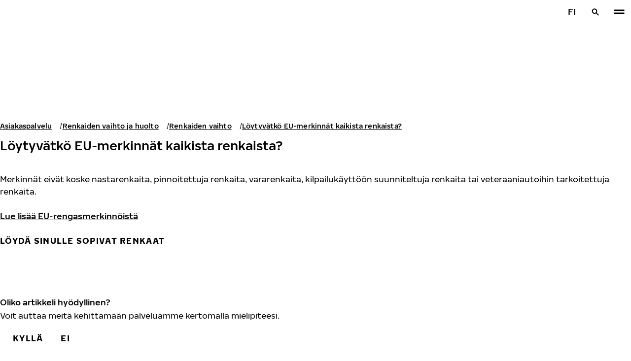

--- FILE ---
content_type: text/html; charset=utf-8
request_url: https://www.nokianrenkaat.fi/asiakaspalvelu/renkaiden-vaihto-ja-huolto/renkaiden-vaihto/loytyvatko-eu-merkinnat-kaikista-renkaista/
body_size: 17705
content:
<!DOCTYPE html>
<html stage-lang="fi" lang="fi" xmlns:og="http://ogp.me/ns#">
  <head>
    <meta charset="utf-8">
    <meta name="viewport" content="width=device-width, initial-scale=1.0">
    <meta name="pageid" content="LnlCHK85TvWE51EqsuW12w"> 
    <meta name="generator" content="Crasman Stage">
    
    <title>Löytyvätkö EU-merkinnät kaikista renkaista? / Nokian Renkaat</title>
    
    <meta name="description" content="Merkinnät eivät koske nastarenkaita, pinnoitettuja renkaita, vararenkaita, kilpailukäyttöön suunniteltuja renkaita tai veteraaniautoihin tarkoitettuja renkaita.">
    <meta name="keywords" content="">

    
    
    
    <link rel="stylesheet" href="https://www.nokianrenkaat.fi/static/studio/pub/system/nokiantyres/master/css/master.css?r=1769375000951" />
    
    
    
    
    
    
    
    <link rel="canonical" href="https://www.nokianrenkaat.fi/asiakaspalvelu/renkaiden-vaihto-ja-huolto/renkaiden-vaihto/loytyvatko-eu-merkinnat-kaikista-renkaista/" />
    
    <meta name="application-name" content="Nokian Renkaat"/>
<meta name="msapplication-TileColor" content="#FFFFFF" />
<link rel="manifest" href="https://nokiantyres.studio.crasman.cloud/pub/web/img/favicon/site.webmanifest?fv=956b&r=1769375000951">
<link rel="apple-touch-icon-precomposed" sizes="57x57" href="https://nokiantyres.studio.crasman.cloud/pub/web/img/favicon/apple-touch-icon-57x57.png?fv=8850" />
<link rel="apple-touch-icon-precomposed" sizes="60x60" href="https://nokiantyres.studio.crasman.cloud/pub/web/img/favicon/apple-touch-icon-60x60.png?fv=c93a" />
<link rel="apple-touch-icon-precomposed" sizes="72x72" href="https://nokiantyres.studio.crasman.cloud/pub/web/img/favicon/apple-touch-icon-72x72.png?fv=8d2a" />
<link rel="apple-touch-icon-precomposed" sizes="76x76" href="https://nokiantyres.studio.crasman.cloud/pub/web/img/favicon/apple-touch-icon-76x76.png?fv=f5b0" />
<link rel="apple-touch-icon-precomposed" sizes="114x114" href="https://nokiantyres.studio.crasman.cloud/pub/web/img/favicon/apple-touch-icon-114x114.png?fv=405c" />
<link rel="apple-touch-icon-precomposed" sizes="120x120" href="https://nokiantyres.studio.crasman.cloud/pub/web/img/favicon/apple-touch-icon-120x120.png?fv=b751" />
<link rel="apple-touch-icon-precomposed" sizes="144x144" href="https://nokiantyres.studio.crasman.cloud/pub/web/img/favicon/apple-touch-icon-144x144.png?fv=a74d" />
<link rel="apple-touch-icon-precomposed" sizes="152x152" href="https://nokiantyres.studio.crasman.cloud/pub/web/img/favicon/apple-touch-icon-152x152.png?fv=31fe" />
<link rel="icon" type="image/png" href="https://nokiantyres.studio.crasman.cloud/pub/web/img/favicon/favicon-16x16.png?fv=dc48" sizes="16x16" />
<link rel="icon" type="image/png" href="https://nokiantyres.studio.crasman.cloud/pub/web/img/favicon/favicon-32x32.png?fv=71a9" sizes="32x32" />
<link rel="icon" type="image/png" href="https://nokiantyres.studio.crasman.cloud/pub/web/img/favicon/favicon-96x96.png?fv=db17" sizes="96x96" />
<link rel="icon" type="image/png" href="https://nokiantyres.studio.crasman.cloud/pub/web/img/favicon/favicon-128.png?fv=7728" sizes="128x128" />
<link rel="icon" type="image/png" href="https://nokiantyres.studio.crasman.cloud/pub/web/img/favicon/favicon-196x196.png?fv=0f51" sizes="196x196" />
<link rel="icon" type="image/png" href="https://nokiantyres.studio.crasman.cloud/pub/web/img/favicon/favicon.ico?fv=da81" sizes="0x0" />
<meta name="msapplication-square70x70logo" content="https://nokiantyres.studio.crasman.cloud/pub/web/img/favicon/mstile-70x70.png?fv=7728" />
<meta name="msapplication-TileImage" content="https://nokiantyres.studio.crasman.cloud/pub/web/img/favicon/mstile-144x144.png?fv=a74d" />
<meta name="msapplication-square150x150logo" content="https://nokiantyres.studio.crasman.cloud/pub/web/img/favicon/mstile-150x150.png?fv=d8ed" />
<meta name="msapplication-wide310x150logo" content="https://nokiantyres.studio.crasman.cloud/pub/web/img/favicon/mstile-310x150.png?fv=9502" />
<meta name="msapplication-square310x310logo" content="https://nokiantyres.studio.crasman.cloud/pub/web/img/favicon/mstile-310x310.png?fv=75e4" />
    
      <link rel="preconnect" href="//nokiantyres.studio.crasman.cloud">
      <link rel="preconnect" href="//policy.app.cookieinformation.com">
      
      <link rel="dns-prefetch" href="//nokiantyres.studio.crasman.cloud">
      <link rel="dns-prefetch" href="//policy.app.cookieinformation.com">
      <link rel="dns-prefetch" href="//connect.facebook.net">
      <link rel="dns-prefetch" href="//www.facebook.com">
      <link rel="dns-prefetch" href="//fonts.googleapis.com">
      <link rel="dns-prefetch" href="//www.googletagmanager.com">
      <link rel="dns-prefetch" href="//www.googleadservices.com">
      <link rel="dns-prefetch" href="//www.google-analytics.com">
      <link rel="dns-prefetch" href="//googleads.g.doubleclick.net">
      <link rel="dns-prefetch" href="//track.adform.net">
      
    <meta property="og:title" content="Löytyvätkö EU-merkinnät kaikista renkaista? / Nokian Renkaat" />
    <meta property="og:type" content="website" />
    <meta property="og:url" content="https://www.nokianrenkaat.fi/asiakaspalvelu/renkaiden-vaihto-ja-huolto/renkaiden-vaihto/loytyvatko-eu-merkinnat-kaikista-renkaista/" />
    <meta property="og:image" content="https://nokiantyres.studio.crasman.cloud/pub/web/images/hero_images/2018/OG_images/og_image_EN_logo_2022.jpg" />
    <meta property="og:site_name" content="Nokian Renkaat" />
    <meta property="og:description" content="Merkinnät eivät koske nastarenkaita, pinnoitettuja renkaita, vararenkaita, kilpailukäyttöön suunniteltuja renkaita tai veteraaniautoihin tarkoitettuja renkaita." />
    <meta property="og:locale" content="fi" />
    <meta property="og:updated_time" content="1769397503993" />
    
    <meta itemprop="name" content="Löytyvätkö EU-merkinnät kaikista renkaista? / Nokian Renkaat">
    <meta itemprop="description" content="Merkinnät eivät koske nastarenkaita, pinnoitettuja renkaita, vararenkaita, kilpailukäyttöön suunniteltuja renkaita tai veteraaniautoihin tarkoitettuja renkaita.">
    <meta itemprop="image" content="https://nokiantyres.studio.crasman.cloud/pub/web/images/hero_images/2018/OG_images/og_image_EN_logo_2022.jpg">
    <link rel="alternate" hreflang="cs-CZ" href="https://www.nokiantyres.cz/zakaznicky-servis/udrzba-a-vymena-pneumatik/vymena-pneumatik/ma-kazda-pneumatika-evropsky-klasifikacni-stitek/" />
<link rel="alternate" hreflang="da-DK" href="https://www.nokiantyres.dk/kundeservice/daekvedligeholdelse-og-skifte/udskiftning-af-daek/har-alle-daek-et-eu-maerke/" />
<link rel="alternate" hreflang="de-DE" href="https://www.nokiantyres.de/kundenservice/reifenwartung-und-wechsel/reifenwechsel/verfugt-jeder-reifen-uber-das-eu-reifenlabel/" />
<link rel="alternate" hreflang="en" href="https://www.nokiantyres.com/customer-service/tyre-maintenance-and-change/changing-tyres/does-every-tyre-have-an-eu-label/" />
<link rel="alternate" hreflang="x-default" href="https://www.nokiantyres.com/customer-service/tyre-maintenance-and-change/changing-tyres/does-every-tyre-have-an-eu-label/" />
<link rel="alternate" hreflang="fi-FI" href="https://www.nokianrenkaat.fi/asiakaspalvelu/renkaiden-vaihto-ja-huolto/renkaiden-vaihto/loytyvatko-eu-merkinnat-kaikista-renkaista/" />
<link rel="alternate" hreflang="fr-FR" href="https://www.nokiantyres.fr/service-client/entretien-et-changement-des-pneus/changer-vos-pneus/les-pneus-disposent-ils-tous-d-une-etiquette-eu/" />
<link rel="alternate" hreflang="it-IT" href="https://www.nokiantyres.it/assistenza-clienti/manutenzione-e-cambio-pneumatici/cambiare-gli-pneumatici/ogni-pneumatico-ha-un-etichetta-ue/" />
<link rel="alternate" hreflang="nl-NL" href="https://www.nokiantyres.nl/klantenservice/onderhoud-en-vervanging-van-banden/banden-verwisselen/heeft-elke-band-een-eu-label/" />
<link rel="alternate" hreflang="nn-NO" href="https://www.nokiantyres.no/kundeservice/dekkvedlikehold-og-bytte/bytte-av-dekk/omfattes-alle-dekk-av-eus-dekkmerkingssystem/" />
<link rel="alternate" hreflang="pl-PL" href="https://www.nokiantyres.pl/dzial-obslugi-klienta/konserwacja-i-wymiana-opon/wymiana-opon/czy-kazda-opona-posiada-etykiete-eu/" />
<link rel="alternate" hreflang="sv-SE" href="https://www.nokiantyres.se/kundservice/dackunderhall-och-skifte/byta-dack/finns-eu-markning-for-alla-dack/" />
<link rel="alternate" hreflang="uk-UA" href="https://www.nokiantyres.ua/servis-pidtrimki-klientiv/obslugovuvanna-ta-zamina-sin/zamina-sin/ci-kozna-sina-mae-evropejs-ke-markuvanna/" />
<meta name="addsearch-custom-field" data-type="keyword" content="site=nt">
<meta name="addsearch-custom-field" data-type="keyword" content="category=articles">
<meta name="addsearch-custom-field" data-type="keyword" content="articleType=customerService">
<meta name="addsearch-custom-field" data-type="keyword" content="slug=loytyvatko-eu-merkinnat-kaikista-renkaista">
      <!-- The initial config of Consent Mode -->
      <script type="text/javascript">
        window.dataLayer = window.dataLayer || [];
        function gtag() {
          dataLayer.push(arguments);
        }

        gtag('consent', 'default', {
          ad_storage: 'denied',
          analytics_storage: 'denied',
          ad_user_data: 'denied',
          ad_personalization: 'denied',
          wait_for_update: 1500,
        });

        gtag('set', 'ads_data_redaction', true);
      </script>
    
   <meta name="google-site-verification" content="Jw7sGnJehV56yZWDvk-KQaQSzS1bJWNSGQnetrQLHqk" />
   
    <script type="text/javascript">
    var ntGoogleMapsConfig = {"lang":"fi","key":"AIzaSyB2cuX6rOBhdOdsQx-XJlEI563CY7vgR50"};
    </script>
    
      <script>
        var getUrlParameter = function getUrlParameter(sParam) {
            var sPageURL = decodeURIComponent(window.location.search.substring(1)),
                sURLVariables = sPageURL.split('&'),
                sParameterName,
                i;

            for (i = 0; i < sURLVariables.length; i++) {
                sParameterName = sURLVariables[i].split('=');

                if (sParameterName[0] === sParam) {
                    if(sParameterName[1] === undefined) {
                        //no cid value so check if cookie exist
                        var value = "; " + document.cookie;
                        var parts = value.split("; h_cid=");
                        if (parts.length == 2) return parts.pop().split(";").shift();
                        else return true;
                    }
                    else { //CID value + create cookie
                        date = new Date();
                        date.setTime(date.getTime()+(30*24*60*60*1000));
                        document.cookie="h_cid="+sParameterName[1]+"; expires="+date.toGMTString() +";path=/";
                        return sParameterName[1];
                    }
                }
            }
            //Nothing has been return from URL so check if cookie exist
            var value = "; " + document.cookie;
            var parts = value.split("; h_cid=");
            if (parts.length == 2) return parts.pop().split(";").shift();
            else return true;
        };
      </script>
    

  <script>
    window.Hatch = {
  "widgetConfig": {
    "affiliateID": "52739",
    "locale": "fi-FI",
    "displayMode": "popover",
    "listColumns": [
      "logoImage",
      "stockTag",
      "price",
      "buyNowTag"
    ],
    "sort": "group",
    "hideOutOfStock": false,
    "popoverPosition": "bottom",
    "responseType": "json",
    "priceTemplate": "{price}{currencySymbol}"
  }
};
    window.Hatch.widgetConfig.cid = getUrlParameter('cid');
    window.hatchInit = '1';
    window.hatchByLocale = 0;
    window.hatchScriptUrl = 'https://cdn.gethatch.com/hatch-buy-now-0.9.stable.js';
  </script>

    
  </head>
  <body class="site-nt template-default" data-page-id="LnlCHK85TvWE51EqsuW12w" data-site="nt" data-country="FI">
    
  <!-- cookie consent, load when at end. -->
  <script id="CookieConsent" src="https://policy.app.cookieinformation.com/uc.js" data-culture="FI" data-gcm-version="2.0" type="text/javascript"></script> 
 
      <noscript><iframe src="//www.googletagmanager.com/ns.html?id=GTM-NVPQZM8"
      height="0" width="0" style="display:none;visibility:hidden"></iframe></noscript>
      <script>(function(w,d,s,l,i){w[l]=w[l]||[];w[l].push({'gtm.start':
      new Date().getTime(),event:'gtm.js'});var f=d.getElementsByTagName(s)[0],
      j=d.createElement(s),dl=l!='dataLayer'?'&l='+l:'';j.async=true;j.src=
      '//www.googletagmanager.com/gtm.js?id='+i+dl;f.parentNode.insertBefore(j,f);
      })(window,document,'script','dataLayer','GTM-NVPQZM8');</script>
      
<header class="header" data-addsearch="exclude" data-nav-header>  
  <a href="#main" class="header__skiplink visually-hidden-focusable">Siirry pääsisältöön</a>
  
  <nav class="navigation" data-main-navigation  aria-label="Päävalikko">
    <div class="navigation__wrapper">
      <div class="site-container site-container--padded">
        <div class="navigation__content">

          <a class="navigation__logo" href="/">
            <span class="visually-hidden">Etusivu</span>
            
          </a>

          
            <ul class="navigation__list">
              
                <li class="navigation__item">
                  
                    <button class="navigation__trigger " data-nav-action-trigger aria-controls="nd-SfY1Ww-WTQWoNBBNl2GVvg" aria-expanded="false">Renkaat <span class="icon icon--chevron-down " aria-hidden="true"></span></button>
                    <div class="navigation__dropdown bg--light" id="nd-SfY1Ww-WTQWoNBBNl2GVvg">
                      <div class="site-container site-container--padded">
                        <div class="navigation__dropdown__content">
                          <div class="navigation__dropdown__self-link">
                            
    <a class="navigation__self-link a--bg" href="/renkaat/" >
      <p class="h5">Renkaat</p>
      <p class="navigation__self-link__description">Luotettavat renkaat henkilöautoihin, katumaastureihin, pakettiautoihin ja sähköautoihin. Löydä Nokian Tyres -renkaat kaikkiin sääolosuhteisiin läheltäsi.</p>
      <span class="icon icon--arrow-right " aria-hidden="true"></span>
    </a>
  
                          </div>
                          
                          <div class="navigation__dropdown__pages">
                            
          <div class="navigation__menu__column">
            
      <ul class="navigation__menu__list navigation__menu__list--level-1">
        
              <li class="navigation__menu__item  ">
                <div class="navigation__menu__page">
                  <a class="navigation__menu__page-link " href="/renkaat/henkiloauton-renkaat/" >Henkilöauton renkaat</a>
                  <button class="navigation__menu__trigger" data-nav-desktop-menu-trigger aria-controls="m-fGZAdr-eSZGLGOghO7Zj6g" aria-expanded="false" aria-label="Avoin alavalikko" data-label-closed="Avoin alavalikko" data-label-open="Sulje alavalikko"> <span class="icon icon--chevron-down " aria-hidden="true"></span></button>
                </div>
                
                    <div class="navigation__menu__page-content" id="m-fGZAdr-eSZGLGOghO7Zj6g">
                      
                      
      <ul class="navigation__menu__list navigation__menu__list--level-2">
        
              <li class="navigation__menu__item  ">
                <div class="navigation__menu__page">
                  <a class="navigation__menu__page-link " href="/renkaat/henkiloauton-renkaat/talvirenkaat/" data-size-url="/renkaat/koon-mukaan/talvirenkaat/_r_/">Talvirenkaat</a>
                  <button class="navigation__menu__trigger" data-nav-desktop-menu-trigger aria-controls="m-bpostB-wRxi3VnzQUOWyRQ" aria-expanded="false" aria-label="Avoin alavalikko" data-label-closed="Avoin alavalikko" data-label-open="Sulje alavalikko"> <span class="icon icon--chevron-down " aria-hidden="true"></span></button>
                </div>
                
                    <div class="navigation__menu__page-content" id="m-bpostB-wRxi3VnzQUOWyRQ">
                      
                      
      <ul class="navigation__menu__list navigation__menu__list--level-3">
        
              <li class="navigation__menu__item  ">
                <div class="navigation__menu__page">
                  <a class="navigation__menu__page-link " href="/renkaat/henkiloauton-renkaat/kitkarenkaat/" data-size-url="/renkaat/koon-mukaan/kitkarenkaat/_r_/">Kitkarenkaat</a>
                  
                </div>
                
              </li>
            
              <li class="navigation__menu__item  ">
                <div class="navigation__menu__page">
                  <a class="navigation__menu__page-link " href="/renkaat/henkiloauton-renkaat/nastarenkaat/" data-size-url="/renkaat/koon-mukaan/nastarenkaat/_r_/">Nastarenkaat</a>
                  
                </div>
                
              </li>
            
      </ul>
    
                      
                    </div>
                  
              </li>
            
              <li class="navigation__menu__item  ">
                <div class="navigation__menu__page">
                  <a class="navigation__menu__page-link " href="/renkaat/henkiloauton-renkaat/kesarenkaat/" data-size-url="/renkaat/koon-mukaan/kesarenkaat/_r_/">Kesärenkaat</a>
                  
                </div>
                
              </li>
            
      </ul>
    
                      
                    </div>
                  
              </li>
            
              <li class="navigation__menu__item  ">
                <div class="navigation__menu__page">
                  <a class="navigation__menu__page-link " href="/renkaat/suv-4x4-renkaat/" >SUV / 4x4 renkaat</a>
                  <button class="navigation__menu__trigger" data-nav-desktop-menu-trigger aria-controls="m-hKr7PziXTzWE-LaUJ-PnXA" aria-expanded="false" aria-label="Avoin alavalikko" data-label-closed="Avoin alavalikko" data-label-open="Sulje alavalikko"> <span class="icon icon--chevron-down " aria-hidden="true"></span></button>
                </div>
                
                    <div class="navigation__menu__page-content" id="m-hKr7PziXTzWE-LaUJ-PnXA">
                      
                      
      <ul class="navigation__menu__list navigation__menu__list--level-2">
        
              <li class="navigation__menu__item  ">
                <div class="navigation__menu__page">
                  <a class="navigation__menu__page-link " href="/renkaat/suv-4x4-renkaat/talvirenkaat/" data-size-url="/renkaat/koon-mukaan/talvirenkaat/_r_/">Talvirenkaat</a>
                  <button class="navigation__menu__trigger" data-nav-desktop-menu-trigger aria-controls="m-LutZfXL_TOWatUNdIVwpHw" aria-expanded="false" aria-label="Avoin alavalikko" data-label-closed="Avoin alavalikko" data-label-open="Sulje alavalikko"> <span class="icon icon--chevron-down " aria-hidden="true"></span></button>
                </div>
                
                    <div class="navigation__menu__page-content" id="m-LutZfXL_TOWatUNdIVwpHw">
                      
                      
      <ul class="navigation__menu__list navigation__menu__list--level-3">
        
              <li class="navigation__menu__item  ">
                <div class="navigation__menu__page">
                  <a class="navigation__menu__page-link " href="/renkaat/suv-4x4-renkaat/kitkarenkaat/" data-size-url="/renkaat/koon-mukaan/kitkarenkaat/_r_/">Kitkarenkaat</a>
                  
                </div>
                
              </li>
            
              <li class="navigation__menu__item  ">
                <div class="navigation__menu__page">
                  <a class="navigation__menu__page-link " href="/renkaat/suv-4x4-renkaat/nastarenkaat/" data-size-url="/renkaat/koon-mukaan/nastarenkaat/_r_/">Nastarenkaat</a>
                  
                </div>
                
              </li>
            
      </ul>
    
                      
                    </div>
                  
              </li>
            
              <li class="navigation__menu__item  ">
                <div class="navigation__menu__page">
                  <a class="navigation__menu__page-link " href="/renkaat/suv-4x4-renkaat/kesarenkaat/" data-size-url="/renkaat/koon-mukaan/kesarenkaat/_r_/">Kesärenkaat</a>
                  
                </div>
                
              </li>
            
      </ul>
    
                      
                    </div>
                  
              </li>
            
              <li class="navigation__menu__item  ">
                <div class="navigation__menu__page">
                  <a class="navigation__menu__page-link " href="/renkaat/pakettiauton-renkaat/" >Pakettiauton renkaat</a>
                  <button class="navigation__menu__trigger" data-nav-desktop-menu-trigger aria-controls="m-vmz_W6wVS8Ca6mWCARAGNA" aria-expanded="false" aria-label="Avoin alavalikko" data-label-closed="Avoin alavalikko" data-label-open="Sulje alavalikko"> <span class="icon icon--chevron-down " aria-hidden="true"></span></button>
                </div>
                
                    <div class="navigation__menu__page-content" id="m-vmz_W6wVS8Ca6mWCARAGNA">
                      
                      
      <ul class="navigation__menu__list navigation__menu__list--level-2">
        
              <li class="navigation__menu__item  ">
                <div class="navigation__menu__page">
                  <a class="navigation__menu__page-link " href="/renkaat/pakettiauton-renkaat/talvirenkaat/" data-size-url="/renkaat/koon-mukaan/talvirenkaat/_r_/">Talvirenkaat</a>
                  <button class="navigation__menu__trigger" data-nav-desktop-menu-trigger aria-controls="m-zRTPmz-7SXWPwQAx8vMtXw" aria-expanded="false" aria-label="Avoin alavalikko" data-label-closed="Avoin alavalikko" data-label-open="Sulje alavalikko"> <span class="icon icon--chevron-down " aria-hidden="true"></span></button>
                </div>
                
                    <div class="navigation__menu__page-content" id="m-zRTPmz-7SXWPwQAx8vMtXw">
                      
                      
      <ul class="navigation__menu__list navigation__menu__list--level-3">
        
              <li class="navigation__menu__item  ">
                <div class="navigation__menu__page">
                  <a class="navigation__menu__page-link " href="/renkaat/pakettiauton-renkaat/kitkarenkaat/" data-size-url="/renkaat/koon-mukaan/kitkarenkaat/_r_/">Kitkarenkaat</a>
                  
                </div>
                
              </li>
            
              <li class="navigation__menu__item  ">
                <div class="navigation__menu__page">
                  <a class="navigation__menu__page-link " href="/renkaat/pakettiauton-renkaat/nastarenkaat/" data-size-url="/renkaat/koon-mukaan/nastarenkaat/_r_/">Nastarenkaat</a>
                  
                </div>
                
              </li>
            
      </ul>
    
                      
                    </div>
                  
              </li>
            
              <li class="navigation__menu__item  ">
                <div class="navigation__menu__page">
                  <a class="navigation__menu__page-link " href="/renkaat/pakettiauton-renkaat/kesarenkaat/" data-size-url="/renkaat/koon-mukaan/kesarenkaat/_r_/">Kesärenkaat</a>
                  
                </div>
                
              </li>
            
      </ul>
    
                      
                    </div>
                  
              </li>
            
      </ul>
    
          </div>
        
                          </div>
                            
                          <div class="navigation__dropdown__featured">
                            
                          </div>

                          
      <div class="navigation__quicklinks">
        <span class="label text--secondary">Tutustu Nokian Renkaisiin</span>
        <a class="a--external" href="https://yritys.nokianrenkaat.fi/" target="_blank">Yritys</a> <a class="a--external" href="https://yritys.nokianrenkaat.fi/sijoittajat/" target="_blank">Sijoittajat</a> <a class="a--external" href="https://yritys.nokianrenkaat.fi/ura-meilla/" target="_blank">Ura meillä</a> <a class="a--external" href="https://www.nokianrenkaat.fi/raskaat/" target="_blank">Nokian Raskaat Renkaat</a> <a class="a--external" href="https://dealerservices.nokiantyres.com" target="_blank">Kirjaudu Dealer Services - palveluun</a> <a class="a--external" href="https://www.nordmantyres.fi" target="_blank">Nordman Tyres</a>
      </div>
    
                        </div>
                      </div>
                    </div>
                    
                </li>
                
                <li class="navigation__item">
                  
                    <button class="navigation__trigger " data-nav-action-trigger aria-controls="nd-aGJnwgSASwmxUB6cxfZ0JQ" aria-expanded="false">Innovatiivisuus <span class="icon icon--chevron-down " aria-hidden="true"></span></button>
                    <div class="navigation__dropdown bg--light" id="nd-aGJnwgSASwmxUB6cxfZ0JQ">
                      <div class="site-container site-container--padded">
                        <div class="navigation__dropdown__content">
                          <div class="navigation__dropdown__self-link">
                            
    <a class="navigation__self-link a--bg" href="/innovatiivisuus/" >
      <p class="h5">Innovatiivisuus</p>
      <p class="navigation__self-link__description">Rengasinnovaatiot – Oivalluksia, käsityötä ja huipputeknologiaa. Tuotekehityksemme keskiössä olet sinä, ja muut autoilijat, joiden arkea ja turvallisuutta tahdomme parantaa.</p>
      <span class="icon icon--arrow-right " aria-hidden="true"></span>
    </a>
  
                          </div>
                          
                          <div class="navigation__dropdown__pages">
                            
          <div class="navigation__menu__column">
            
      <ul class="navigation__menu__list navigation__menu__list--level-1">
        
              <li class="navigation__menu__item  ">
                <div class="navigation__menu__page">
                  <a class="navigation__menu__page-link " href="/innovatiivisuus/testimenestys/" >Vertailutestit</a>
                  <button class="navigation__menu__trigger" data-nav-desktop-menu-trigger aria-controls="m-vxmL--FkSPqMgZfWj1A_MA" aria-expanded="false" aria-label="Avoin alavalikko" data-label-closed="Avoin alavalikko" data-label-open="Sulje alavalikko"> <span class="icon icon--chevron-down " aria-hidden="true"></span></button>
                </div>
                
                    <div class="navigation__menu__page-content" id="m-vxmL--FkSPqMgZfWj1A_MA">
                      
                      
      <ul class="navigation__menu__list navigation__menu__list--level-2">
        
              <li class="navigation__menu__item  ">
                <div class="navigation__menu__page">
                  <a class="navigation__menu__page-link " href="/innovatiivisuus/testimenestys/" >Riippumattomien rengastestien tulokset</a>
                  
                </div>
                
              </li>
            
      </ul>
    
                      
                    </div>
                  
              </li>
            
      </ul>
    
          </div>
        
                          </div>
                            
                          <div class="navigation__dropdown__featured">
                            
                          </div>

                          
      <div class="navigation__quicklinks">
        <span class="label text--secondary">Tutustu Nokian Renkaisiin</span>
        <a class="a--external" href="https://yritys.nokianrenkaat.fi/" target="_blank">Yritys</a> <a class="a--external" href="https://yritys.nokianrenkaat.fi/sijoittajat/" target="_blank">Sijoittajat</a> <a class="a--external" href="https://yritys.nokianrenkaat.fi/ura-meilla/" target="_blank">Ura meillä</a> <a class="a--external" href="https://www.nokianrenkaat.fi/raskaat/" target="_blank">Nokian Raskaat Renkaat</a> <a class="a--external" href="https://dealerservices.nokiantyres.com" target="_blank">Kirjaudu Dealer Services - palveluun</a> <a class="a--external" href="https://www.nordmantyres.fi" target="_blank">Nordman Tyres</a>
      </div>
    
                        </div>
                      </div>
                    </div>
                    
                </li>
                
                <li class="navigation__item">
                  
                    <button class="navigation__trigger " data-nav-action-trigger aria-controls="nd-JIM7BGQbSsCjj9v7yARJqQ" aria-expanded="false">Hakka-turva <span class="icon icon--chevron-down " aria-hidden="true"></span></button>
                    <div class="navigation__dropdown bg--light" id="nd-JIM7BGQbSsCjj9v7yARJqQ">
                      <div class="site-container site-container--padded">
                        <div class="navigation__dropdown__content">
                          <div class="navigation__dropdown__self-link">
                            
    <a class="navigation__self-link a--bg" href="/hakkaturva/" >
      <p class="h5">Hakka-turva</p>
      <p class="navigation__self-link__description">Huonon tuurin rikkoessa renkaasi korjauskelvottomaksi, korvaa maksuton Hakka-turva sinulle uuden renkaan veloituksetta.</p>
      <span class="icon icon--arrow-right " aria-hidden="true"></span>
    </a>
  
                          </div>
                          
                          <div class="navigation__dropdown__pages">
                            
          <div class="navigation__menu__column">
            
      <ul class="navigation__menu__list navigation__menu__list--level-1">
        
              <li class="navigation__menu__item  ">
                <div class="navigation__menu__page">
                  <a class="navigation__menu__page-link " href="/hakkaturva/aktivointi/" >Aktivoi Hakka-turva</a>
                  
                </div>
                
              </li>
            
              <li class="navigation__menu__item  ">
                <div class="navigation__menu__page">
                  <a class="navigation__menu__page-link " href="/tietosuojaseloste/" >Palveluiden käyttöehdot</a>
                  
                </div>
                
              </li>
            
      </ul>
    
          </div>
        
                          </div>
                            
                          <div class="navigation__dropdown__featured">
                            
                          </div>

                          
      <div class="navigation__quicklinks">
        <span class="label text--secondary">Tutustu Nokian Renkaisiin</span>
        <a class="a--external" href="https://yritys.nokianrenkaat.fi/" target="_blank">Yritys</a> <a class="a--external" href="https://yritys.nokianrenkaat.fi/sijoittajat/" target="_blank">Sijoittajat</a> <a class="a--external" href="https://yritys.nokianrenkaat.fi/ura-meilla/" target="_blank">Ura meillä</a> <a class="a--external" href="https://www.nokianrenkaat.fi/raskaat/" target="_blank">Nokian Raskaat Renkaat</a> <a class="a--external" href="https://dealerservices.nokiantyres.com" target="_blank">Kirjaudu Dealer Services - palveluun</a> <a class="a--external" href="https://www.nordmantyres.fi" target="_blank">Nordman Tyres</a>
      </div>
    
                        </div>
                      </div>
                    </div>
                    
                </li>
                
                <li class="navigation__item">
                  
                    <button class="navigation__trigger " data-nav-action-trigger aria-controls="nd-uaBDqAW6SVCK41frQq7puw" aria-expanded="false">Tietoa meistä <span class="icon icon--chevron-down " aria-hidden="true"></span></button>
                    <div class="navigation__dropdown bg--light" id="nd-uaBDqAW6SVCK41frQq7puw">
                      <div class="site-container site-container--padded">
                        <div class="navigation__dropdown__content">
                          <div class="navigation__dropdown__self-link">
                            
    <a class="navigation__self-link a--bg" href="https://yritys.nokianrenkaat.fi/tietoa-meista/tama-on-nokian-renkaat/" >
      <p class="h5">Tietoa meistä</p>
      
      <span class="icon icon--arrow-right " aria-hidden="true"></span>
    </a>
  
                          </div>
                          
                          <div class="navigation__dropdown__pages">
                            
          <div class="navigation__menu__column">
            
      <ul class="navigation__menu__list navigation__menu__list--level-1">
        
              <li class="navigation__menu__item  ">
                <div class="navigation__menu__page">
                  <a class="navigation__menu__page-link " href="/tietoa-meista/on-aika/" >On aika</a>
                  
                </div>
                
              </li>
            
              <li class="navigation__menu__item  ">
                <div class="navigation__menu__page">
                  <a class="navigation__menu__page-link " href="/tietoa-meista/miksi-valita-nokian-renkaat/" >Miksi valita Nokian Renkaat</a>
                  <button class="navigation__menu__trigger" data-nav-desktop-menu-trigger aria-controls="m-Au13zERWSXK3XowBWkWHkA" aria-expanded="false" aria-label="Avoin alavalikko" data-label-closed="Avoin alavalikko" data-label-open="Sulje alavalikko"> <span class="icon icon--chevron-down " aria-hidden="true"></span></button>
                </div>
                
                    <div class="navigation__menu__page-content" id="m-Au13zERWSXK3XowBWkWHkA">
                      
                      
      <ul class="navigation__menu__list navigation__menu__list--level-2">
        
              <li class="navigation__menu__item  ">
                <div class="navigation__menu__page">
                  <a class="navigation__menu__page-link " href="/tietoa-meista/miksi-valita-nokian-renkaat/renkaiden-testaus/" >Renkaiden testaus</a>
                  
                </div>
                
              </li>
            
              <li class="navigation__menu__item  ">
                <div class="navigation__menu__page">
                  <a class="navigation__menu__page-link " href="/tietoa-meista/miksi-valita-nokian-renkaat/rengasinnovaatiot/" >Rengasinnovaatiot</a>
                  
                </div>
                
              </li>
            
      </ul>
    
                      
                    </div>
                  
              </li>
            
              <li class="navigation__menu__item  ">
                <div class="navigation__menu__page">
                  <a class="navigation__menu__page-link a--external" href="https://yritys.nokianrenkaat.fi/uutiset-ja-media/" >Media</a>
                  
                </div>
                
              </li>
            
              <li class="navigation__menu__item  ">
                <div class="navigation__menu__page">
                  <a class="navigation__menu__page-link " href="/tietoa-meista/tiedotteet/" >Tiedotteet</a>
                  
                </div>
                
              </li>
            
              <li class="navigation__menu__item  ">
                <div class="navigation__menu__page">
                  <a class="navigation__menu__page-link a--external" href="https://yritys.nokianrenkaat.fi/sijoittajat/" >Sijoittajat</a>
                  
                </div>
                
              </li>
            
      </ul>
    
          </div>
        
                          </div>
                            
                          <div class="navigation__dropdown__featured">
                            
                          </div>

                          
      <div class="navigation__quicklinks">
        <span class="label text--secondary">Tutustu Nokian Renkaisiin</span>
        <a class="a--external" href="https://yritys.nokianrenkaat.fi/" target="_blank">Yritys</a> <a class="a--external" href="https://yritys.nokianrenkaat.fi/sijoittajat/" target="_blank">Sijoittajat</a> <a class="a--external" href="https://yritys.nokianrenkaat.fi/ura-meilla/" target="_blank">Ura meillä</a> <a class="a--external" href="https://www.nokianrenkaat.fi/raskaat/" target="_blank">Nokian Raskaat Renkaat</a> <a class="a--external" href="https://dealerservices.nokiantyres.com" target="_blank">Kirjaudu Dealer Services - palveluun</a> <a class="a--external" href="https://www.nordmantyres.fi" target="_blank">Nordman Tyres</a>
      </div>
    
                        </div>
                      </div>
                    </div>
                    
                </li>
                
                <li class="navigation__item">
                  
                    <button class="navigation__trigger " data-nav-action-trigger aria-controls="nd-tTpCwBGUSMCu9rF8G_d--g" aria-expanded="false">Jälleenmyyjät <span class="icon icon--chevron-down " aria-hidden="true"></span></button>
                    <div class="navigation__dropdown bg--light" id="nd-tTpCwBGUSMCu9rF8G_d--g">
                      <div class="site-container site-container--padded">
                        <div class="navigation__dropdown__content">
                          <div class="navigation__dropdown__self-link">
                            
    <a class="navigation__self-link a--bg" href="/jalleenmyyjat/etsi/" >
      <p class="h5">Jälleenmyyjät</p>
      <p class="navigation__self-link__description">Löydä sinua lähin Nokian Renkaiden jälleenmyyjä helppokäyttöisen paikannustyökalumme avulla. Tutustu henkilöautojen, katumaastureiden, pakettiautojen ja sähköajoneuvojen premium-renkaisiin, ja varmista turvallisuus sekä suorituskyky kaikissa ajo-olosuhteissa Nokian Renkaiden avulla</p>
      <span class="icon icon--arrow-right " aria-hidden="true"></span>
    </a>
  
                          </div>
                          
                          <div class="navigation__dropdown__pages">
                            
          <div class="navigation__menu__column">
            
      <ul class="navigation__menu__list navigation__menu__list--level-1">
        
              <li class="navigation__menu__item  ">
                <div class="navigation__menu__page">
                  <a class="navigation__menu__page-link " href="/jalleenmyyjat/etsi/" >Etsi lähin jälleenmyyjä</a>
                  
                </div>
                
              </li>
            
              <li class="navigation__menu__item  ">
                <div class="navigation__menu__page">
                  <a class="navigation__menu__page-link a--external" href="https://dealerservices.nokiantyres.com" >Palvelut jälleenmyyjille</a>
                  
                </div>
                
              </li>
            
      </ul>
    
          </div>
        
                          </div>
                            
                          <div class="navigation__dropdown__featured">
                            
                          </div>

                          
      <div class="navigation__quicklinks">
        <span class="label text--secondary">Tutustu Nokian Renkaisiin</span>
        <a class="a--external" href="https://yritys.nokianrenkaat.fi/" target="_blank">Yritys</a> <a class="a--external" href="https://yritys.nokianrenkaat.fi/sijoittajat/" target="_blank">Sijoittajat</a> <a class="a--external" href="https://yritys.nokianrenkaat.fi/ura-meilla/" target="_blank">Ura meillä</a> <a class="a--external" href="https://www.nokianrenkaat.fi/raskaat/" target="_blank">Nokian Raskaat Renkaat</a> <a class="a--external" href="https://dealerservices.nokiantyres.com" target="_blank">Kirjaudu Dealer Services - palveluun</a> <a class="a--external" href="https://www.nordmantyres.fi" target="_blank">Nordman Tyres</a>
      </div>
    
                        </div>
                      </div>
                    </div>
                    
                </li>
                
                <li class="navigation__item">
                  
                    <button class="navigation__trigger " data-nav-action-trigger aria-controls="nd-MPVpYyUhSo2cWE-WdoZ0uA" aria-expanded="false">Rengasvinkit <span class="icon icon--chevron-down " aria-hidden="true"></span></button>
                    <div class="navigation__dropdown bg--light" id="nd-MPVpYyUhSo2cWE-WdoZ0uA">
                      <div class="site-container site-container--padded">
                        <div class="navigation__dropdown__content">
                          <div class="navigation__dropdown__self-link">
                            
    <a class="navigation__self-link a--bg" href="/rengasvinkit/" >
      <p class="h5">Rengasvinkit</p>
      <p class="navigation__self-link__description">Tutustu rengasvinkit-osioomme, josta löydät asiantuntijoiden neuvot renkaiden hoidosta, renkaiden huollosta sekä ajovinkkejä. Opi valitsemaan oikeat renkaat kattavan oppaamme avulla.</p>
      <span class="icon icon--arrow-right " aria-hidden="true"></span>
    </a>
  
                          </div>
                          
                          <div class="navigation__dropdown__pages">
                            
          <div class="navigation__menu__column">
            
      <ul class="navigation__menu__list navigation__menu__list--level-1">
        
              <li class="navigation__menu__item  ">
                <div class="navigation__menu__page">
                  <a class="navigation__menu__page-link " href="/rengasvinkit/renkaiden-hoito-ja-huolto/" >Renkaiden hoito ja huolto</a>
                  
                </div>
                
              </li>
            
              <li class="navigation__menu__item  ">
                <div class="navigation__menu__page">
                  <a class="navigation__menu__page-link " href="/rengasvinkit/renkaiden-valinta/" >Renkaiden valinta</a>
                  
                </div>
                
              </li>
            
              <li class="navigation__menu__item  ">
                <div class="navigation__menu__page">
                  <a class="navigation__menu__page-link " href="/rengasvinkit/ajovinkit/" >Ajovinkit</a>
                  
                </div>
                
              </li>
            
      </ul>
    
          </div>
        
                          </div>
                            
                          <div class="navigation__dropdown__featured">
                            
                          </div>

                          
      <div class="navigation__quicklinks">
        <span class="label text--secondary">Tutustu Nokian Renkaisiin</span>
        <a class="a--external" href="https://yritys.nokianrenkaat.fi/" target="_blank">Yritys</a> <a class="a--external" href="https://yritys.nokianrenkaat.fi/sijoittajat/" target="_blank">Sijoittajat</a> <a class="a--external" href="https://yritys.nokianrenkaat.fi/ura-meilla/" target="_blank">Ura meillä</a> <a class="a--external" href="https://www.nokianrenkaat.fi/raskaat/" target="_blank">Nokian Raskaat Renkaat</a> <a class="a--external" href="https://dealerservices.nokiantyres.com" target="_blank">Kirjaudu Dealer Services - palveluun</a> <a class="a--external" href="https://www.nordmantyres.fi" target="_blank">Nordman Tyres</a>
      </div>
    
                        </div>
                      </div>
                    </div>
                    
                </li>
                
                <li class="navigation__item">
                  <a class="navigation__trigger selected" href="/asiakaspalvelu/">Asiakaspalvelu</a>
                </li>
                
            </ul>
            

          <div class="navigation__actions">
            <button class="navigation__action navigation__action--language" aria-label="Valitse maa" data-nav-action-trigger data-nav-action-focustrap aria-controls="nav-language" aria-expanded="false">FI</button>
            <button class="navigation__action navigation__action--search" aria-label="Haku" data-nav-action-trigger data-nav-action-focustrap aria-controls="nav-search" aria-expanded="false"><span class="icon icon--search " aria-hidden="true"></span><span class="icon icon--close " aria-hidden="true"></span></button>
            <button class="navigation__action navigation__action--menu" aria-label="Päävalikko" data-nav-action-trigger aria-controls="nav-mobile" aria-expanded="false"><span class="icon icon--menu " aria-hidden="true"></span><span class="icon icon--close " aria-hidden="true"></span></button>
          </div>
        </div>
      </div>

      <div class="navigation__language bg--light" id="nav-language">
        <div class="site-container site-container--padded">
          <div class="navigation__language__content">
            <ul>
              <li><h2 tabindex="-1" class="js-focusable navigation__language__select-text">Valitse maa</h2></li>
              <li><a href="https://fr.nokiantyres.ca/" class="" lang="fr-CA">Amérique Du Nord (FRANÇAIS)</a></li><li><a href="https://www.nokiantyres.cz/zakaznicky-servis/udrzba-a-vymena-pneumatik/vymena-pneumatik/ma-kazda-pneumatika-evropsky-klasifikacni-stitek/" class="" lang="cs-CZ">Česká republika</a></li><li><a href="https://www.nokiantyres.dk/kundeservice/daekvedligeholdelse-og-skifte/udskiftning-af-daek/har-alle-daek-et-eu-maerke/" class="" lang="da-DK">Danmark</a></li><li><a href="https://www.nokiantyres.de/kundenservice/reifenwartung-und-wechsel/reifenwechsel/verfugt-jeder-reifen-uber-das-eu-reifenlabel/" class="" lang="de">Deutschland</a></li><li><a href="https://www.nokiantyres.es/" class="" lang="es">España</a></li><li><a href="https://www.nokiantyres.fr/service-client/entretien-et-changement-des-pneus/changer-vos-pneus/les-pneus-disposent-ils-tous-d-une-etiquette-eu/" class="" lang="fr">France</a></li><li><a href="https://www.nokiantyres.com/customer-service/tyre-maintenance-and-change/changing-tyres/does-every-tyre-have-an-eu-label/" class="" lang="en">Global (English)</a></li><li><a href="https://www.nokiantyres.it/assistenza-clienti/manutenzione-e-cambio-pneumatici/cambiare-gli-pneumatici/ogni-pneumatico-ha-un-etichetta-ue/" class="" lang="it">Italia</a></li><li><a href="https://www.nokiantyres.hu/" class="" lang="hu">Magyarország</a></li><li><a href="https://www.nokiantyres.nl/klantenservice/onderhoud-en-vervanging-van-banden/banden-verwisselen/heeft-elke-band-een-eu-label/" class="" lang="nl-NL">Nederland</a></li><li><a href="https://www.nokiantyres.no/kundeservice/dekkvedlikehold-og-bytte/bytte-av-dekk/omfattes-alle-dekk-av-eus-dekkmerkingssystem/" class="" lang="no">Norge</a></li><li><a href="https://na.nokiantyres.com/customer-service/tire-maintenance-and-change/changing-tires/" class="" lang="en-US">North America (English)</a></li><li><a href="https://www.nokiantyres.pl/dzial-obslugi-klienta/konserwacja-i-wymiana-opon/wymiana-opon/czy-kazda-opona-posiada-etykiete-eu/" class="" lang="pl-PL">Polska</a></li><li><a href="https://www.nokiantyres.ro/" class="" lang="ro-RO">Romania</a></li><li><a href="https://www.nokiantyres.ch/" class="" lang="de-CH">Schweiz</a></li><li><a href="https://www.nokianrenkaat.fi/asiakaspalvelu/renkaiden-vaihto-ja-huolto/renkaiden-vaihto/loytyvatko-eu-merkinnat-kaikista-renkaista/" class="current" lang="fi">Suomi</a></li><li><a href="https://www.nokiantyres.se/kundservice/dackunderhall-och-skifte/byta-dack/finns-eu-markning-for-alla-dack/" class="" lang="sv">Sverige</a></li><li><a href="https://www.nokiantyres.at/" class="" lang="de-AT">Österreich</a></li><li><a href="https://www.nokiantyres.bg/" class="" lang="bg-BG">България</a></li><li><a href="https://www.nokiantyres.ua/servis-pidtrimki-klientiv/obslugovuvanna-ta-zamina-sin/zamina-sin/ci-kozna-sina-mae-evropejs-ke-markuvanna/" class="" lang="uk-UA">Україна</a></li><li><a href="https://www.nokiantyres.jp/" class="" lang="ja-JP">日本</a></li>
            </ul>
          </div>
        </div>
      </div>

      
        <div class="navigation__accordion" id="nav-mobile">
          <div class="site-container">
            <div class="navigation__accordion__content">
              
      <ul class="navigation__menu__list navigation__menu__list--level-0">
        
              <li class="navigation__menu__item  ">
                <div class="navigation__menu__page">
                  
                  <button class="navigation__menu__trigger" data-nav-menu-trigger aria-controls="m-W-o4JniMTUmgeUeX2Ivz0w" aria-expanded="false"  data-label-closed="Avoin alavalikko" data-label-open="Sulje alavalikko">Renkaat <span class="icon icon--chevron-down " aria-hidden="true"></span></button>
                </div>
                
                    <div class="navigation__menu__page-content" id="m-W-o4JniMTUmgeUeX2Ivz0w">
                      <div class="navigation__menu__self-link">
    <a class="navigation__self-link a--bg" href="/renkaat/" >
      <p class="h5">Renkaat</p>
      <p class="navigation__self-link__description">Luotettavat renkaat henkilöautoihin, katumaastureihin, pakettiautoihin ja sähköautoihin. Löydä Nokian Tyres -renkaat kaikkiin sääolosuhteisiin läheltäsi.</p>
      <span class="icon icon--arrow-right " aria-hidden="true"></span>
    </a>
  </div>
                      
          <div class="navigation__menu__column">
            
      <ul class="navigation__menu__list navigation__menu__list--level-1">
        
              <li class="navigation__menu__item  ">
                <div class="navigation__menu__page">
                  <a class="navigation__menu__page-link " href="/renkaat/henkiloauton-renkaat/" >Henkilöauton renkaat</a>
                  <button class="navigation__menu__trigger" data-nav-menu-trigger aria-controls="m-dkXjJVCBTHmpuIS3pUiquQ" aria-expanded="false" aria-label="Avoin alavalikko" data-label-closed="Avoin alavalikko" data-label-open="Sulje alavalikko"> <span class="icon icon--chevron-down " aria-hidden="true"></span></button>
                </div>
                
                    <div class="navigation__menu__page-content" id="m-dkXjJVCBTHmpuIS3pUiquQ">
                      
                      
      <ul class="navigation__menu__list navigation__menu__list--level-2">
        
              <li class="navigation__menu__item  ">
                <div class="navigation__menu__page">
                  <a class="navigation__menu__page-link " href="/renkaat/henkiloauton-renkaat/talvirenkaat/" data-size-url="/renkaat/koon-mukaan/talvirenkaat/_r_/">Talvirenkaat</a>
                  <button class="navigation__menu__trigger" data-nav-menu-trigger aria-controls="m-WtJcddQ9TCS9GIwxY08QDA" aria-expanded="false" aria-label="Avoin alavalikko" data-label-closed="Avoin alavalikko" data-label-open="Sulje alavalikko"> <span class="icon icon--chevron-down " aria-hidden="true"></span></button>
                </div>
                
                    <div class="navigation__menu__page-content" id="m-WtJcddQ9TCS9GIwxY08QDA">
                      
                      
      <ul class="navigation__menu__list navigation__menu__list--level-3">
        
              <li class="navigation__menu__item  ">
                <div class="navigation__menu__page">
                  <a class="navigation__menu__page-link " href="/renkaat/henkiloauton-renkaat/kitkarenkaat/" data-size-url="/renkaat/koon-mukaan/kitkarenkaat/_r_/">Kitkarenkaat</a>
                  
                </div>
                
              </li>
            
              <li class="navigation__menu__item  ">
                <div class="navigation__menu__page">
                  <a class="navigation__menu__page-link " href="/renkaat/henkiloauton-renkaat/nastarenkaat/" data-size-url="/renkaat/koon-mukaan/nastarenkaat/_r_/">Nastarenkaat</a>
                  
                </div>
                
              </li>
            
      </ul>
    
                      
                    </div>
                  
              </li>
            
              <li class="navigation__menu__item  ">
                <div class="navigation__menu__page">
                  <a class="navigation__menu__page-link " href="/renkaat/henkiloauton-renkaat/kesarenkaat/" data-size-url="/renkaat/koon-mukaan/kesarenkaat/_r_/">Kesärenkaat</a>
                  
                </div>
                
              </li>
            
      </ul>
    
                      
                    </div>
                  
              </li>
            
              <li class="navigation__menu__item  ">
                <div class="navigation__menu__page">
                  <a class="navigation__menu__page-link " href="/renkaat/suv-4x4-renkaat/" >SUV / 4x4 renkaat</a>
                  <button class="navigation__menu__trigger" data-nav-menu-trigger aria-controls="m-sDhhCGJYQau1bgkzGKVODw" aria-expanded="false" aria-label="Avoin alavalikko" data-label-closed="Avoin alavalikko" data-label-open="Sulje alavalikko"> <span class="icon icon--chevron-down " aria-hidden="true"></span></button>
                </div>
                
                    <div class="navigation__menu__page-content" id="m-sDhhCGJYQau1bgkzGKVODw">
                      
                      
      <ul class="navigation__menu__list navigation__menu__list--level-2">
        
              <li class="navigation__menu__item  ">
                <div class="navigation__menu__page">
                  <a class="navigation__menu__page-link " href="/renkaat/suv-4x4-renkaat/talvirenkaat/" data-size-url="/renkaat/koon-mukaan/talvirenkaat/_r_/">Talvirenkaat</a>
                  <button class="navigation__menu__trigger" data-nav-menu-trigger aria-controls="m-shymQ1gsSNiPeV3iDB4KvA" aria-expanded="false" aria-label="Avoin alavalikko" data-label-closed="Avoin alavalikko" data-label-open="Sulje alavalikko"> <span class="icon icon--chevron-down " aria-hidden="true"></span></button>
                </div>
                
                    <div class="navigation__menu__page-content" id="m-shymQ1gsSNiPeV3iDB4KvA">
                      
                      
      <ul class="navigation__menu__list navigation__menu__list--level-3">
        
              <li class="navigation__menu__item  ">
                <div class="navigation__menu__page">
                  <a class="navigation__menu__page-link " href="/renkaat/suv-4x4-renkaat/kitkarenkaat/" data-size-url="/renkaat/koon-mukaan/kitkarenkaat/_r_/">Kitkarenkaat</a>
                  
                </div>
                
              </li>
            
              <li class="navigation__menu__item  ">
                <div class="navigation__menu__page">
                  <a class="navigation__menu__page-link " href="/renkaat/suv-4x4-renkaat/nastarenkaat/" data-size-url="/renkaat/koon-mukaan/nastarenkaat/_r_/">Nastarenkaat</a>
                  
                </div>
                
              </li>
            
      </ul>
    
                      
                    </div>
                  
              </li>
            
              <li class="navigation__menu__item  ">
                <div class="navigation__menu__page">
                  <a class="navigation__menu__page-link " href="/renkaat/suv-4x4-renkaat/kesarenkaat/" data-size-url="/renkaat/koon-mukaan/kesarenkaat/_r_/">Kesärenkaat</a>
                  
                </div>
                
              </li>
            
      </ul>
    
                      
                    </div>
                  
              </li>
            
              <li class="navigation__menu__item  ">
                <div class="navigation__menu__page">
                  <a class="navigation__menu__page-link " href="/renkaat/pakettiauton-renkaat/" >Pakettiauton renkaat</a>
                  <button class="navigation__menu__trigger" data-nav-menu-trigger aria-controls="m-HqRVZX_WSsuJmZ8EHSs82g" aria-expanded="false" aria-label="Avoin alavalikko" data-label-closed="Avoin alavalikko" data-label-open="Sulje alavalikko"> <span class="icon icon--chevron-down " aria-hidden="true"></span></button>
                </div>
                
                    <div class="navigation__menu__page-content" id="m-HqRVZX_WSsuJmZ8EHSs82g">
                      
                      
      <ul class="navigation__menu__list navigation__menu__list--level-2">
        
              <li class="navigation__menu__item  ">
                <div class="navigation__menu__page">
                  <a class="navigation__menu__page-link " href="/renkaat/pakettiauton-renkaat/talvirenkaat/" data-size-url="/renkaat/koon-mukaan/talvirenkaat/_r_/">Talvirenkaat</a>
                  <button class="navigation__menu__trigger" data-nav-menu-trigger aria-controls="m-8hHs06AwTh6FUfNIgkDCwA" aria-expanded="false" aria-label="Avoin alavalikko" data-label-closed="Avoin alavalikko" data-label-open="Sulje alavalikko"> <span class="icon icon--chevron-down " aria-hidden="true"></span></button>
                </div>
                
                    <div class="navigation__menu__page-content" id="m-8hHs06AwTh6FUfNIgkDCwA">
                      
                      
      <ul class="navigation__menu__list navigation__menu__list--level-3">
        
              <li class="navigation__menu__item  ">
                <div class="navigation__menu__page">
                  <a class="navigation__menu__page-link " href="/renkaat/pakettiauton-renkaat/kitkarenkaat/" data-size-url="/renkaat/koon-mukaan/kitkarenkaat/_r_/">Kitkarenkaat</a>
                  
                </div>
                
              </li>
            
              <li class="navigation__menu__item  ">
                <div class="navigation__menu__page">
                  <a class="navigation__menu__page-link " href="/renkaat/pakettiauton-renkaat/nastarenkaat/" data-size-url="/renkaat/koon-mukaan/nastarenkaat/_r_/">Nastarenkaat</a>
                  
                </div>
                
              </li>
            
      </ul>
    
                      
                    </div>
                  
              </li>
            
              <li class="navigation__menu__item  ">
                <div class="navigation__menu__page">
                  <a class="navigation__menu__page-link " href="/renkaat/pakettiauton-renkaat/kesarenkaat/" data-size-url="/renkaat/koon-mukaan/kesarenkaat/_r_/">Kesärenkaat</a>
                  
                </div>
                
              </li>
            
      </ul>
    
                      
                    </div>
                  
              </li>
            
      </ul>
    
          </div>
        
                      
                    </div>
                  
              </li>
            
              <li class="navigation__menu__item  ">
                <div class="navigation__menu__page">
                  
                  <button class="navigation__menu__trigger" data-nav-menu-trigger aria-controls="m-iRe66pn9QbyQ3q4NQnjZ9w" aria-expanded="false"  data-label-closed="Avoin alavalikko" data-label-open="Sulje alavalikko">Innovatiivisuus <span class="icon icon--chevron-down " aria-hidden="true"></span></button>
                </div>
                
                    <div class="navigation__menu__page-content" id="m-iRe66pn9QbyQ3q4NQnjZ9w">
                      <div class="navigation__menu__self-link">
    <a class="navigation__self-link a--bg" href="/innovatiivisuus/" >
      <p class="h5">Innovatiivisuus</p>
      <p class="navigation__self-link__description">Rengasinnovaatiot – Oivalluksia, käsityötä ja huipputeknologiaa. Tuotekehityksemme keskiössä olet sinä, ja muut autoilijat, joiden arkea ja turvallisuutta tahdomme parantaa.</p>
      <span class="icon icon--arrow-right " aria-hidden="true"></span>
    </a>
  </div>
                      
          <div class="navigation__menu__column">
            
      <ul class="navigation__menu__list navigation__menu__list--level-1">
        
              <li class="navigation__menu__item  ">
                <div class="navigation__menu__page">
                  <a class="navigation__menu__page-link " href="/innovatiivisuus/testimenestys/" >Vertailutestit</a>
                  <button class="navigation__menu__trigger" data-nav-menu-trigger aria-controls="m-GAaC52cOTkuGJYbAgtBj7g" aria-expanded="false" aria-label="Avoin alavalikko" data-label-closed="Avoin alavalikko" data-label-open="Sulje alavalikko"> <span class="icon icon--chevron-down " aria-hidden="true"></span></button>
                </div>
                
                    <div class="navigation__menu__page-content" id="m-GAaC52cOTkuGJYbAgtBj7g">
                      
                      
      <ul class="navigation__menu__list navigation__menu__list--level-2">
        
              <li class="navigation__menu__item  ">
                <div class="navigation__menu__page">
                  <a class="navigation__menu__page-link " href="/innovatiivisuus/testimenestys/" >Riippumattomien rengastestien tulokset</a>
                  
                </div>
                
              </li>
            
      </ul>
    
                      
                    </div>
                  
              </li>
            
      </ul>
    
          </div>
        
                      
                    </div>
                  
              </li>
            
              <li class="navigation__menu__item  ">
                <div class="navigation__menu__page">
                  
                  <button class="navigation__menu__trigger" data-nav-menu-trigger aria-controls="m-ITbnNGPtTcSFTWaFW1GUow" aria-expanded="false"  data-label-closed="Avoin alavalikko" data-label-open="Sulje alavalikko">Hakka-turva <span class="icon icon--chevron-down " aria-hidden="true"></span></button>
                </div>
                
                    <div class="navigation__menu__page-content" id="m-ITbnNGPtTcSFTWaFW1GUow">
                      <div class="navigation__menu__self-link">
    <a class="navigation__self-link a--bg" href="/hakkaturva/" >
      <p class="h5">Hakka-turva</p>
      <p class="navigation__self-link__description">Huonon tuurin rikkoessa renkaasi korjauskelvottomaksi, korvaa maksuton Hakka-turva sinulle uuden renkaan veloituksetta.</p>
      <span class="icon icon--arrow-right " aria-hidden="true"></span>
    </a>
  </div>
                      
          <div class="navigation__menu__column">
            
      <ul class="navigation__menu__list navigation__menu__list--level-1">
        
              <li class="navigation__menu__item  ">
                <div class="navigation__menu__page">
                  <a class="navigation__menu__page-link " href="/hakkaturva/aktivointi/" >Aktivoi Hakka-turva</a>
                  
                </div>
                
              </li>
            
              <li class="navigation__menu__item  ">
                <div class="navigation__menu__page">
                  <a class="navigation__menu__page-link " href="/tietosuojaseloste/" >Palveluiden käyttöehdot</a>
                  
                </div>
                
              </li>
            
      </ul>
    
          </div>
        
                      
                    </div>
                  
              </li>
            
              <li class="navigation__menu__item  ">
                <div class="navigation__menu__page">
                  
                  <button class="navigation__menu__trigger" data-nav-menu-trigger aria-controls="m-8C_F3pIrQLKQokW68MsI8Q" aria-expanded="false"  data-label-closed="Avoin alavalikko" data-label-open="Sulje alavalikko">Tietoa meistä <span class="icon icon--chevron-down " aria-hidden="true"></span></button>
                </div>
                
                    <div class="navigation__menu__page-content" id="m-8C_F3pIrQLKQokW68MsI8Q">
                      <div class="navigation__menu__self-link">
    <a class="navigation__self-link a--bg" href="https://yritys.nokianrenkaat.fi/tietoa-meista/tama-on-nokian-renkaat/" >
      <p class="h5">Tietoa meistä</p>
      
      <span class="icon icon--arrow-right " aria-hidden="true"></span>
    </a>
  </div>
                      
          <div class="navigation__menu__column">
            
      <ul class="navigation__menu__list navigation__menu__list--level-1">
        
              <li class="navigation__menu__item  ">
                <div class="navigation__menu__page">
                  <a class="navigation__menu__page-link " href="/tietoa-meista/on-aika/" >On aika</a>
                  
                </div>
                
              </li>
            
              <li class="navigation__menu__item  ">
                <div class="navigation__menu__page">
                  <a class="navigation__menu__page-link " href="/tietoa-meista/miksi-valita-nokian-renkaat/" >Miksi valita Nokian Renkaat</a>
                  <button class="navigation__menu__trigger" data-nav-menu-trigger aria-controls="m-uYyUxeOfQr-oxaAPgMX6uw" aria-expanded="false" aria-label="Avoin alavalikko" data-label-closed="Avoin alavalikko" data-label-open="Sulje alavalikko"> <span class="icon icon--chevron-down " aria-hidden="true"></span></button>
                </div>
                
                    <div class="navigation__menu__page-content" id="m-uYyUxeOfQr-oxaAPgMX6uw">
                      
                      
      <ul class="navigation__menu__list navigation__menu__list--level-2">
        
              <li class="navigation__menu__item  ">
                <div class="navigation__menu__page">
                  <a class="navigation__menu__page-link " href="/tietoa-meista/miksi-valita-nokian-renkaat/renkaiden-testaus/" >Renkaiden testaus</a>
                  
                </div>
                
              </li>
            
              <li class="navigation__menu__item  ">
                <div class="navigation__menu__page">
                  <a class="navigation__menu__page-link " href="/tietoa-meista/miksi-valita-nokian-renkaat/rengasinnovaatiot/" >Rengasinnovaatiot</a>
                  
                </div>
                
              </li>
            
      </ul>
    
                      
                    </div>
                  
              </li>
            
              <li class="navigation__menu__item  ">
                <div class="navigation__menu__page">
                  <a class="navigation__menu__page-link a--external" href="https://yritys.nokianrenkaat.fi/uutiset-ja-media/" >Media</a>
                  
                </div>
                
              </li>
            
              <li class="navigation__menu__item  ">
                <div class="navigation__menu__page">
                  <a class="navigation__menu__page-link " href="/tietoa-meista/tiedotteet/" >Tiedotteet</a>
                  
                </div>
                
              </li>
            
              <li class="navigation__menu__item  ">
                <div class="navigation__menu__page">
                  <a class="navigation__menu__page-link a--external" href="https://yritys.nokianrenkaat.fi/sijoittajat/" >Sijoittajat</a>
                  
                </div>
                
              </li>
            
      </ul>
    
          </div>
        
                      
                    </div>
                  
              </li>
            
              <li class="navigation__menu__item  ">
                <div class="navigation__menu__page">
                  
                  <button class="navigation__menu__trigger" data-nav-menu-trigger aria-controls="m-zLt4k-nTSK24aORLfW3QtQ" aria-expanded="false"  data-label-closed="Avoin alavalikko" data-label-open="Sulje alavalikko">Jälleenmyyjät <span class="icon icon--chevron-down " aria-hidden="true"></span></button>
                </div>
                
                    <div class="navigation__menu__page-content" id="m-zLt4k-nTSK24aORLfW3QtQ">
                      <div class="navigation__menu__self-link">
    <a class="navigation__self-link a--bg" href="/jalleenmyyjat/etsi/" >
      <p class="h5">Jälleenmyyjät</p>
      <p class="navigation__self-link__description">Löydä sinua lähin Nokian Renkaiden jälleenmyyjä helppokäyttöisen paikannustyökalumme avulla. Tutustu henkilöautojen, katumaastureiden, pakettiautojen ja sähköajoneuvojen premium-renkaisiin, ja varmista turvallisuus sekä suorituskyky kaikissa ajo-olosuhteissa Nokian Renkaiden avulla</p>
      <span class="icon icon--arrow-right " aria-hidden="true"></span>
    </a>
  </div>
                      
          <div class="navigation__menu__column">
            
      <ul class="navigation__menu__list navigation__menu__list--level-1">
        
              <li class="navigation__menu__item  ">
                <div class="navigation__menu__page">
                  <a class="navigation__menu__page-link " href="/jalleenmyyjat/etsi/" >Etsi lähin jälleenmyyjä</a>
                  
                </div>
                
              </li>
            
              <li class="navigation__menu__item  ">
                <div class="navigation__menu__page">
                  <a class="navigation__menu__page-link a--external" href="https://dealerservices.nokiantyres.com" >Palvelut jälleenmyyjille</a>
                  
                </div>
                
              </li>
            
      </ul>
    
          </div>
        
                      
                    </div>
                  
              </li>
            
              <li class="navigation__menu__item  ">
                <div class="navigation__menu__page">
                  
                  <button class="navigation__menu__trigger" data-nav-menu-trigger aria-controls="m-Oh5ZPFIUSrOmV5uHeLCCKA" aria-expanded="false"  data-label-closed="Avoin alavalikko" data-label-open="Sulje alavalikko">Rengasvinkit <span class="icon icon--chevron-down " aria-hidden="true"></span></button>
                </div>
                
                    <div class="navigation__menu__page-content" id="m-Oh5ZPFIUSrOmV5uHeLCCKA">
                      <div class="navigation__menu__self-link">
    <a class="navigation__self-link a--bg" href="/rengasvinkit/" >
      <p class="h5">Rengasvinkit</p>
      <p class="navigation__self-link__description">Tutustu rengasvinkit-osioomme, josta löydät asiantuntijoiden neuvot renkaiden hoidosta, renkaiden huollosta sekä ajovinkkejä. Opi valitsemaan oikeat renkaat kattavan oppaamme avulla.</p>
      <span class="icon icon--arrow-right " aria-hidden="true"></span>
    </a>
  </div>
                      
          <div class="navigation__menu__column">
            
      <ul class="navigation__menu__list navigation__menu__list--level-1">
        
              <li class="navigation__menu__item  ">
                <div class="navigation__menu__page">
                  <a class="navigation__menu__page-link " href="/rengasvinkit/renkaiden-hoito-ja-huolto/" >Renkaiden hoito ja huolto</a>
                  
                </div>
                
              </li>
            
              <li class="navigation__menu__item  ">
                <div class="navigation__menu__page">
                  <a class="navigation__menu__page-link " href="/rengasvinkit/renkaiden-valinta/" >Renkaiden valinta</a>
                  
                </div>
                
              </li>
            
              <li class="navigation__menu__item  ">
                <div class="navigation__menu__page">
                  <a class="navigation__menu__page-link " href="/rengasvinkit/ajovinkit/" >Ajovinkit</a>
                  
                </div>
                
              </li>
            
      </ul>
    
          </div>
        
                      
                    </div>
                  
              </li>
            
              <li class="navigation__menu__item selected current">
                <div class="navigation__menu__page">
                  <a class="navigation__menu__page-link " href="/asiakaspalvelu/" >Asiakaspalvelu</a>
                  
                </div>
                
              </li>
            
      </ul>
    
              
      <div class="navigation__quicklinks">
        <span class="label text--secondary">Tutustu Nokian Renkaisiin</span>
        <a class="a--external" href="https://yritys.nokianrenkaat.fi/" target="_blank">Yritys</a> <a class="a--external" href="https://yritys.nokianrenkaat.fi/sijoittajat/" target="_blank">Sijoittajat</a> <a class="a--external" href="https://yritys.nokianrenkaat.fi/ura-meilla/" target="_blank">Ura meillä</a> <a class="a--external" href="https://www.nokianrenkaat.fi/raskaat/" target="_blank">Nokian Raskaat Renkaat</a> <a class="a--external" href="https://dealerservices.nokiantyres.com" target="_blank">Kirjaudu Dealer Services - palveluun</a> <a class="a--external" href="https://www.nordmantyres.fi" target="_blank">Nordman Tyres</a>
      </div>
    
            </div>
          </div>
        </div>
        

      
        
<div class="navigation__search" id="nav-search">
  <div class="site-container site-container--padded">
    <div class="navigation__search__content">

      <div class="site-quick-search" data-quick-search data-site="nt">
        
        <form class="quick-search-form" method="get" action="/haku/" data-quick-search-form autocomplete="off">
          <div class="quick-search-form__wrapper">
            <label for="quick-search" class="visually-hidden">Hae Nokian Renkaita</label>
            <input class="form__input" id="quick-search" name="search" type="text" placeholder="Hae Nokian Renkaita">
            <button type="submit" class="quick-search-form__submit">
              <span class="visually-hidden">Haku</span>
              <span class="icon icon--search " aria-hidden="true"></span>
              <span class="icon icon--loading " aria-hidden="true"></span>
            </button>
          </div>
        </form>

        <div class="site-quick-search__results" data-quick-search-results></div>

        <div class="site-quick-search__suggestions">
          <div class="site-quick-search__suggestion">
            
              <p class="site-quick-search__suggestion__label">Suosittuja hakuja</p>
              <div class="site-quick-search__tags">
                
                  <a href="/haku/?search=Talvirenkaat"  class="site-quick-search__tag bullet">Talvirenkaat <span class="icon icon--search " aria-hidden="true"></span></a>
                
                  <a href="/haku/?search=Kes%C3%A4renkaat"  class="site-quick-search__tag bullet">Kesärenkaat <span class="icon icon--search " aria-hidden="true"></span></a>
                
                  <a href="/haku/?search=Hakka"  class="site-quick-search__tag bullet">Hakka <span class="icon icon--search " aria-hidden="true"></span></a>
                
                  <a href="/haku/?search=Nordman"  class="site-quick-search__tag bullet">Nordman <span class="icon icon--search " aria-hidden="true"></span></a>
                
              </div>
            
          </div>

          
          <div class="site-quick-search__suggestion">
            <p class="site-quick-search__suggestion__label">Kiinnostaako Nokian Renkaat yrityksenä, sijoituskohteena tai työnantajana?</p>
            <div class="site-quick-search__quicklinks">
              <a href="https://yritys.nokianrenkaat.fi" class="site-quick-search__quicklink a--external">yritys.nokianrenkaat.fi</a>
            </div>
          </div>
          
        </div>

        <script type="x-template/mustache" data-quick-search-results-template>
          <div class="site-quick-search-results" data-quick-search-results>
  {{^total_hits}}
    <div class="site-quick-search-results__no-results">
      Ei hakutuloksia
    </div>
    {{#suggestions.length}}
      <div class="site-quick-search-results__suggestions">
        <h5>Suosittuja hakuja:</h5>
        {{#suggestions}}
          <a href="{{{url}}}" class="site-quick-search-results__suggestion">{{title}}</a>
        {{/suggestions}}
      </div>
    {{/suggestions.length}}
  {{/total_hits}}
  {{#total_hits}}
    <div class="site-quick-search-results__items">
      {{#hits}}
        <a class="a--bg site-quick-search-result" href="{{{url}}}" data-quick-search-item="{{id}}" data-quick-search-item-position="{{position}}" data-quick-search-item-term="{{term}}">
          <div class="site-quick-search-result__image">
            {{#iconv2}}{{{iconv2}}}{{/iconv2}}
            {{^iconv2}}
              {{#imagev2}}
                <img src="{{{imagev2}}}" alt="" />
              {{/imagev2}}
            {{/iconv2}}
          </div>
          <div class="site-quick-search-result__content">
            <p class="site-quick-search-result__title">{{{title}}}</p>
            {{#description}}<p class="site-quick-search-result__description text--secondary">{{{description}}}</p>{{/description}}
          </div>
        </a>
      {{/hits}}
    </div>
    {{#showAllResults}}
      <div class="site-quick-search-results__actions">
        <a class="button button--primary" href="{{showAllResults}}"><span class="icon icon--arrow-right " aria-hidden="true"></span> Näytä kaikki tulokset</a>
      </div>
    {{/showAllResults}}
  {{/total_hits}}
</div>
        </script>
      </div>

    </div>
  </div>
</div>
      

    </div>
  </nav>
</header>
<div class="page">
  
  
<main class="main-content" id="main">
  
  <div class="customer-service site-container site-container--padded" data-customer-service>
    <article class="customer-service__article-layout">

      <div class="customer-service__article-head">
        
  <nav aria-label="breadcrumbs">
    <ol class="breadcrumbs">
      
        <li>
          <a href="/asiakaspalvelu/" >Asiakaspalvelu</a>
        </li>
      
        <li>
          <a href="/asiakaspalvelu/renkaiden-vaihto-ja-huolto/" >Renkaiden vaihto ja huolto</a>
        </li>
      
        <li>
          <a href="/asiakaspalvelu/renkaiden-vaihto-ja-huolto/renkaiden-vaihto/" >Renkaiden vaihto</a>
        </li>
      
        <li>
          <a href="/asiakaspalvelu/renkaiden-vaihto-ja-huolto/renkaiden-vaihto/loytyvatko-eu-merkinnat-kaikista-renkaista/" aria-current="page">Löytyvätkö EU-merkinnät kaikista renkaista?</a>
        </li>
      
    </ol>
  </nav>
  <script type="application/ld+json">{
  "@context": "https://schema.org",
  "@type": "BreadcrumbList",
  "itemListElement": [
    {
      "@type": "ListItem",
      "position": 1,
      "name": "Asiakaspalvelu",
      "item": "/asiakaspalvelu/"
    },
    {
      "@type": "ListItem",
      "position": 2,
      "name": "Renkaiden vaihto ja huolto",
      "item": "/asiakaspalvelu/renkaiden-vaihto-ja-huolto/"
    },
    {
      "@type": "ListItem",
      "position": 3,
      "name": "Renkaiden vaihto",
      "item": "/asiakaspalvelu/renkaiden-vaihto-ja-huolto/renkaiden-vaihto/"
    },
    {
      "@type": "ListItem",
      "position": 4,
      "name": "Löytyvätkö EU-merkinnät kaikista renkaista?",
      "item": "/asiakaspalvelu/renkaiden-vaihto-ja-huolto/renkaiden-vaihto/loytyvatko-eu-merkinnat-kaikista-renkaista/"
    }
  ]
}</script>

  
        <h1 class="customer-service__article-title">Löytyvätkö EU-merkinnät kaikista renkaista?</h1> 
      </div>

      <div class="customer-service__article-body" >
         <p>Merkinnät eivät koske nastarenkaita, pinnoitettuja renkaita, vararenkaita, kilpailukäyttöön suunniteltuja renkaita tai veteraaniautoihin tarkoitettuja renkaita.<br><br><a href="https://www.nokianrenkaat.fi/innovatiivisuus/rengastietoa/eu-uudet-rengasmerkinnat/" target="_blank">Lue lisää EU-rengasmerkinnöistä</a><br><br><a class="green button" href="https://www.nokianrenkaat.fi/renkaat/" target="_blank">Löydä sinulle sopivat renkaat</a></p>
      </div>

      <div class="customer-service__article-actions">
        
          <div class="customer-service__custom-rating" data-cs-custom-voting data-article-id="fi:kA1b0000000bs4cCAA">
            <h2 class="customer-service__custom-rating-title">Oliko artikkeli hyödyllinen?</h2>
            <p>Voit auttaa meitä kehittämään palveluamme kertomalla mielipiteesi.</p>
            <p class="vote">
              <button class="button button--ghost" type="button" data-cs-vote="up"><span class="icon icon--loading loading--show" aria-hidden="true"></span><span class="icon icon--thumb-up loading--hide" aria-hidden="true"></span> Kyllä</button>
              <button class="button button--ghost" type="button" data-cs-vote="down"><span class="icon icon--loading loading--show" aria-hidden="true"></span><span class="icon icon--thumb-down loading--hide" aria-hidden="true"></span> Ei</button>
            </p>
            <p class="stats">
              <span data-cs-useful-votes>0</span>/<span data-cs-total-votes>0</span> arvostelijaa piti artikkelia hyödyllisenä.
            </p>
            <p class="feedback-text"><a href="/tietoa-meista/palaute/">Jos et löytänyt vastausta niin voit myös ottaa yhteyttä asiakaspalveluumme.</a></p>
          </div>
        
          <div class="customer-service__similar-articles">
            <h2 class="customer-service__similar-articles-title h6">Muita aihealueen artikkeleita</h2>
            <ul>
              <li><a class="a--link" href="/asiakaspalvelu/renkaiden-vaihto-ja-huolto/renkaiden-vaihto/nastat-vai-kitkat/">Nastat vai kitkat?</a></li><li><a class="a--link" href="/asiakaspalvelu/renkaiden-vaihto-ja-huolto/renkaiden-vaihto/mista-kuluttajan-kannattaa-hakea-luotettavaa-ja-monipuolista-tietoa-rengasvalinnan-tueksi/">Mistä kuluttajan kannattaa hakea luotettavaa ja monipuolista tietoa rengasvalinnan tueksi?</a></li><li><a class="a--link" href="/asiakaspalvelu/renkaiden-vaihto-ja-huolto/renkaiden-vaihto/kannattaako-talvirengas-valita-vain-markapidon-perusteella/">Kannattaako talvirengas valita vain märkäpidon perusteella?</a></li>
            </ul>
            <p><a href="/asiakaspalvelu/renkaiden-vaihto-ja-huolto/renkaiden-vaihto/" class="button button--primary"><span class="icon icon--arrow-right " aria-hidden="true"></span>Näytä kaikki aihealueen artikkelit</a></p>
          </div>
        
      </div>
    </article>
  </div>

  <script type="application/ld+json">
    {"@context":"https://schema.org","@type":"FAQPage","mainEntity":[{"@type":"Question","name":"Löytyvätkö EU-merkinnät kaikista renkaista?","acceptedAnswer":{"@type":"Answer","text":"<p>Merkinnät eivät koske nastarenkaita, pinnoitettuja renkaita, vararenkaita, kilpailukäyttöön suunniteltuja renkaita tai veteraaniautoihin tarkoitettuja renkaita.<br><br><a href=\"https://www.nokianrenkaat.fi/innovatiivisuus/rengastietoa/eu-uudet-rengasmerkinnat/\" target=\"_blank\">Lue lisää EU-rengasmerkinnöistä</a><br><br><a class=\"green button\" href=\"https://www.nokianrenkaat.fi/renkaat/\" target=\"_blank\">Löydä sinulle sopivat renkaat</a></p>"}}]}
  </script>
  <span id="feedback"></span>


<section class="section-text-lift site-container site-container--padded">
  <div class="section-text-lift__content ">
    <div class="section-text-lift__col section-text-lift__title">
      <h4>Ota meihin yhteyttä</h4>
    </div>

    <div class="section-text-lift__col ">
          <div class="section-text-lift__item">
            
            
            
            <p><span id="result_box" lang="fi">Jos et löytänyt vastausta kysymykseesi, voit aina ottaa yhteyttä meihin.</span></p>
          </div>

      
    </div>
  </div>
</section>
<div class="form-container form-container--padded" id="form-937706">
  <script type="text/javascript">
   var RecaptchaOptions = {
      theme : 'clean',
      custom_translations : {
        instructions_visual : "Kirjoita teksti",
        instructions_audio : "Kirjoita, mitä kuulet",
        play_again : "Toista ääni uudelleen",
        cant_hear_this : "Lataa ääni MP3-tiedostona",
        visual_challenge : "Valitse visuaalinen haaste",
        audio_challenge : "Valitse äänihaaste",
        refresh_btn : "Valitse uusi haaste",
        help_btn : "Ohje",
        incorrect_try_again : "Väärin. Yritä uudelleen.",
      },
      lang : 'fi'	
   };
  </script>

  <form id="stage-form-gHJI4FgeQxGGP9dqLbZW1A" method="post" action="/asiakaspalvelu/renkaiden-vaihto-ja-huolto/renkaiden-vaihto/loytyvatko-eu-merkinnat-kaikista-renkaista/" enctype="multipart/form-data" class="form form--stage ">
    
      <input type="hidden" name="stage_form_id" value="dVl-aIE4RmWoEYHO5B7Tkw" />
    
      <input type="hidden" name="stage_form_page[dVl-aIE4RmWoEYHO5B7Tkw]" value="1" />
    
      <input type="hidden" name="stage_token" value="bpa09uOxBA7a_RZqVVVAZduwIghrI4bDX_UUo2SjuII" />
    
    <section class="form__page">
  
  
  <div class="form__field ">
    <label class="form__label" for="feedback_topic">
			
			
			
			
			
			
			
			Valitse aihe								</label>
    
<select name="feedback_topic" id="feedback_topic" class="form__select "  >
  
</select>
  </div>
  
  <div class="form__field ">
    <label class="form__label" for="feedback_subtopic">
			
			
			
			
			
			
			
			 								</label>
    
<select name="feedback_subtopic" id="feedback_subtopic" class="form__select "  >
  
</select>
  </div>
  <div data-subjects="[{&quot;id&quot;:&quot;0&quot;,&quot;text&quot;:&quot;&quot;,&quot;message&quot;:&quot;&quot;,&quot;subopt&quot;:[]},{&quot;id&quot;:&quot;1&quot;,&quot;text&quot;:&quot;Tekninen tiedustelu&quot;,&quot;message&quot;:&quot;&quot;,&quot;subopt&quot;:[{&quot;id&quot;:&quot;101&quot;,&quot;text&quot;:&quot;Henkilö- tai pakettiautojen renkaat&quot;,&quot;message&quot;:&quot;&quot;},{&quot;id&quot;:&quot;102&quot;,&quot;text&quot;:&quot;Kuorma-autonrenkaita ja pinnoitteita&quot;,&quot;message&quot;:&quot;&quot;},{&quot;id&quot;:&quot;103&quot;,&quot;text&quot;:&quot;Raskaat renkaat&quot;,&quot;message&quot;:&quot;&quot;}]},{&quot;id&quot;:&quot;2&quot;,&quot;text&quot;:&quot;Hakka-turva&quot;,&quot;message&quot;:&quot;&quot;,&quot;subopt&quot;:[]},{&quot;id&quot;:&quot;3&quot;,&quot;text&quot;:&quot;Reklamaatio tai takuuasia&quot;,&quot;message&quot;:&quot;&quot;,&quot;subopt&quot;:[{&quot;id&quot;:&quot;301&quot;,&quot;text&quot;:&quot;Henkilö- tai pakettiautojen renkaat&quot;,&quot;message&quot;:&quot;&quot;},{&quot;id&quot;:&quot;302&quot;,&quot;text&quot;:&quot;Kuorma-autonrenkaita ja pinnoitteita&quot;,&quot;message&quot;:&quot;&quot;},{&quot;id&quot;:&quot;303&quot;,&quot;text&quot;:&quot;Raskaat renkaat&quot;,&quot;message&quot;:&quot;&quot;}]},{&quot;id&quot;:&quot;4&quot;,&quot;text&quot;:&quot;Myynti ja markkinointi&quot;,&quot;message&quot;:&quot;&quot;,&quot;subopt&quot;:[{&quot;id&quot;:&quot;401&quot;,&quot;text&quot;:&quot;Henkilö- tai pakettiautojen renkaat&quot;,&quot;message&quot;:&quot;&quot;},{&quot;id&quot;:&quot;402&quot;,&quot;text&quot;:&quot;Kuorma-autonrenkaita ja pinnoitteita&quot;,&quot;message&quot;:&quot;&quot;},{&quot;id&quot;:&quot;403&quot;,&quot;text&quot;:&quot;Raskaat renkaat&quot;,&quot;message&quot;:&quot;&quot;}]},{&quot;id&quot;:&quot;5&quot;,&quot;text&quot;:&quot;Tuotekehitys&quot;,&quot;message&quot;:&quot;&quot;,&quot;subopt&quot;:[{&quot;id&quot;:&quot;501&quot;,&quot;text&quot;:&quot;Henkilö- tai pakettiautojen renkaat&quot;,&quot;message&quot;:&quot;&quot;},{&quot;id&quot;:&quot;502&quot;,&quot;text&quot;:&quot;Kuorma-autonrenkaita ja pinnoitteita&quot;,&quot;message&quot;:&quot;&quot;},{&quot;id&quot;:&quot;503&quot;,&quot;text&quot;:&quot;Raskaat renkaat&quot;,&quot;message&quot;:&quot;&quot;}]},{&quot;id&quot;:&quot;6&quot;,&quot;text&quot;:&quot;Hankinnat&quot;,&quot;message&quot;:&quot;&quot;,&quot;subopt&quot;:[]},{&quot;id&quot;:&quot;7&quot;,&quot;text&quot;:&quot;Rekrytointi&quot;,&quot;message&quot;:&quot;&quot;,&quot;subopt&quot;:[]},{&quot;id&quot;:&quot;8&quot;,&quot;text&quot;:&quot;Vianor&quot;,&quot;message&quot;:&quot;&quot;,&quot;subopt&quot;:[{&quot;id&quot;:&quot;801&quot;,&quot;text&quot;:&quot;Verkkokauppa&quot;,&quot;message&quot;:&quot;&quot;},{&quot;id&quot;:&quot;802&quot;,&quot;text&quot;:&quot;Kuinka löydän lähimmän myyntipisteen?&quot;,&quot;message&quot;:&quot;Katso &lt;a href=\\\&quot;http://vianor.fi/myyntipisteet/\\\&quot;&gt;vianor.fi/myyntipisteet&lt;/a&gt;&quot;},{&quot;id&quot;:&quot;803&quot;,&quot;text&quot;:&quot;Reklamaatiot&quot;,&quot;message&quot;:&quot;&quot;},{&quot;id&quot;:&quot;804&quot;,&quot;text&quot;:&quot;Hakka-turvan rekisteröinti&quot;,&quot;message&quot;:&quot;&quot;},{&quot;id&quot;:&quot;805&quot;,&quot;text&quot;:&quot;Vianor partneriksi?&quot;,&quot;message&quot;:&quot;Katso &lt;a href=\\\&quot;http://vianor.com/partners/\\\&quot;&gt;vianor.com/partners&lt;/a&gt;&quot;},{&quot;id&quot;:&quot;806&quot;,&quot;text&quot;:&quot;Muu, mikä?&quot;,&quot;message&quot;:&quot;&quot;}]},{&quot;id&quot;:&quot;9&quot;,&quot;text&quot;:&quot;Muu, liittyen&quot;,&quot;message&quot;:&quot;&quot;,&quot;subopt&quot;:[{&quot;id&quot;:&quot;901&quot;,&quot;text&quot;:&quot;Ympäristö ja Reach&quot;,&quot;message&quot;:&quot;&quot;},{&quot;id&quot;:&quot;902&quot;,&quot;text&quot;:&quot;Sponsorointi&quot;,&quot;message&quot;:&quot;&quot;},{&quot;id&quot;:&quot;903&quot;,&quot;text&quot;:&quot;Vapaa palaute&quot;,&quot;message&quot;:&quot;&quot;}]}]" class="js-form__feedback-subjects" style="display: none;"></div>
  <div class="form__field ">
    <label class="form__label" for="resolved_topic">
			
			
			
			
			
			
			
			Aihe								</label>
    <input type="text" name="resolved_topic" id="resolved_topic" class="form__input  stage-form-custom-dWeBSNYe" value=""   />
  </div>
  
  <div class="form__field  stage-required">
    <label class="form__label" for="name">
			
			
			
			
			
			
			
			Nimi								</label>
    <input type="text" name="name" id="name" class="form__input  stage-required stage-first-required" value="" required  />
  </div>
  
  <div class="form__field  stage-required">
    <label class="form__label" for="email">
			
			
			
			
			
			
			
			Sähköposti								</label>
    <input type="email" name="email" id="email" class="form__input  stage-required stage-form-email" value="" required  />
  </div>
  
  <div class="form__field ">
    <label class="form__label" for="phone">
			
			
			
			
			
			
			
			Puhelinnumero								</label>
    <input type="text" name="phone" id="phone" class="form__input  stage-form-custom-MDvfusN4" value=""   />
  </div>
  
  <div class="form__field ">
    <label class="form__label" for="message">
			
			
			
			
			
			
			
			Viesti								</label>
    <textarea 
  name="message"
  id="message"
  wrap="soft"
  class="form__input "
   maxlength=10240
  rows="4" 
  
>
  
</textarea>

  </div>
  <div style="display: none;">
  <input autocomplete="off" aria-hidden="true" tabindex="-1" type="text" name="tarp" id="tarp" class="stage-form-field stage-form-custom-WrGA235Q" value="" />
</div><div class="stage-form-block field-type-toggle">
  <div class="stage-form-field-container">
    
<label class="stage-form-option-label stage-required" for="gdpr_agreed">
  <input type="checkbox" name="gdpr_agreed" id="gdpr_agreed" required class="stage-form-field stage-required" value="1" /><span>Hyväksyn palvelun käyttöehdot&nbsp;* <a href="/tietosuojaseloste/" target="_blank">Tietosuojaselosteet</a></span>
</label>

  </div>
</div>

  <div class="form__field  stage-required">
    <label class="form__label" for="captcha">
			
			
			
			
			
			
			
			CAPTCHA								</label>
    <script src="https://www.google.com/recaptcha/api.js?hl=fi" async defer></script>
<div class="g-recaptcha" data-sitekey="6LeuzO8pAAAAALA0uED8NurL7GRYtUDA658kblRc" ></div>
  </div>
  
  <div><button class="button button--primary" type="submit">lähetä</button></div>
</section>
  </form>
</div>

<div class="site-container site-container--wide">
  <section class="section-highlight  ">

    <div class="section-highlight__container row  justify-content-center">    


      <div class="section-highlight__columns section-highlight__columns-- section-highlight__columns-text ">
<div class="section-highlight__col section-highlight__col--text   ">
    <p><p>Mikäli haluat olla meihin yhteydessä muilla keinoilla, tarkemmat yhteystietomme löydät <a href="https://www.nokianrenkaat.fi/yritys/yhteys/">täältä.</a></p></p>
</div>

<div class="section-highlight__col section-highlight__col--text   ">
</div>

      </div>
    </div>
  </section>
</div><script>
  (function(){
    var input = document.querySelector('input[name="pageurl"]');
    if( input ) {
      input.value = document.location.href;
    }
  })();
</script>
</main>

</div>


  <script id="buying-options-template" type="x-template/mustache"><section class="buying-options-bar" style="display:none;" data-addsearch="exclude" data-hj-suppress data-state="blank">  
  <div class="buying-options-bar__actions bg--dark">
    {{#showTyre}}
    <div class="buying-options-bar__tyre-info hidden" data-buying-options-tyre-info>
      <span class="label"><strong>{{marketingName}}</strong></span><br>
      <span class="label" data-buying-options-tyre-size-clone></span>
    </div>
    {{/showTyre}}
    {{^showTyre}}
    <div class="buying-options-bar__ts-info label hidden" data-buying-options-ts-info data-title="Valittu rengaskoko"></div>
    {{/showTyre}}
    <button class="button buying-options-bar__toggler js-toggle" data-buying-options-toggler data-toggle-target="buying-options-popover">
      <span class="js-toggle__toggle">
        <span class="icon icon--chevron-down " aria-hidden="true"></span> 
        <span class="buying-options-bar__buy-tires">Osta renkaat</span>
        <span class="buying-options-bar__find-tires">Etsi renkaita</span>
        <span class="buying-options-bar__my-tires">Vaihda</span>
      </span>
      <span class="js-toggle__is-toggled hidden"><span class="icon icon--chevron-down " aria-hidden="true"></span> Sulje</span>
    </button>
  </div>

  <div id="buying-options-popover" class="buying-options-bar__pop-over hidden">
    <div class="buying-options-bar__ts hidden" data-buying-options-ts>
      
<section class="ts ts--embed" data-ts data-ts-settings='{"type":"embed","version":"fitment","selectedLang":"fi","filterGroupSlug":"talvirenkaat","filterGroups":[{"id":"summer","slug":"kesarenkaat","product_page":"cm-page://1FBYqfDRTianq5jMSdnZHQ/"},{"id":"winter","slug":"talvirenkaat","product_page":"cm-page://9BRggFDnThqsdehaYDL7vw/"},{"id":"studded","slug":"nastarenkaat","product_page":"cm-page://mQ_jlOrOQuezTrACrO6OeQ/"},{"id":"non-studded","slug":"kitkarenkaat","product_page":"cm-page://U9RfFH4oSfqoBaj9erUcxA/"}],"activeSeason":"winter","byTyreSizeCategorySlug":"koon-mukaan","tyresPage":"/renkaat/","sizeData":[[155,70,19,88,"Q"],[175,65,14,82,"R"],[175,65,14,86,"T"],[175,65,15,84,"H"],[175,65,15,88,"R"],[175,65,15,88,"T"],[175,65,17,87,"R"],[175,65,17,87,"T"],[185,60,15,88,"H"],[185,60,15,88,"R"],[185,60,15,88,"T"],[185,65,15,88,"R"],[185,65,15,92,"H"],[185,65,15,92,"R"],[185,65,15,92,"T"],[185,65,15,97,"R"],[195,55,16,91,"H"],[195,55,16,91,"R"],[195,55,16,91,"T"],[195,60,15,88,"H"],[195,60,15,88,"R"],[195,65,15,95,"R"],[195,65,15,95,"T"],[195,65,15,95,"V"],[195,65,16,104,"R"],[195,70,15,104,"R"],[195,75,16,107,"R"],[205,50,17,93,"R"],[205,50,17,93,"T"],[205,50,17,93,"V"],[205,55,16,94,"H"],[205,55,16,94,"R"],[205,55,16,94,"T"],[205,55,16,94,"V"],[205,55,17,95,"R"],[205,55,17,95,"T"],[205,55,17,95,"V"],[205,60,16,96,"R"],[205,60,16,96,"T"],[205,60,16,96,"V"],[205,60,16,96,"W"],[205,65,15,94,"R"],[205,65,16,95,"T"],[205,65,16,99,"R"],[205,65,16,107,"R"],[205,65,16,107,"T"],[205,65,17,100,"R"],[205,70,15,106,"R"],[205,75,16,113,"R"],[205,75,16,113,"S"],[215,45,17,91,"T"],[215,50,17,95,"R"],[215,50,17,95,"T"],[215,50,17,95,"V"],[215,50,19,93,"T"],[215,50,19,97,"R"],[215,50,19,97,"T"],[215,55,16,97,"R"],[215,55,16,97,"T"],[215,55,16,97,"V"],[215,55,16,97,"W"],[215,55,17,98,"R"],[215,55,17,98,"T"],[215,55,17,98,"W"],[215,55,18,99,"R"],[215,55,18,99,"T"],[215,55,18,99,"V"],[215,60,16,99,"R"],[215,60,16,99,"T"],[215,60,16,99,"V"],[215,60,16,108,"R"],[215,60,16,108,"T"],[215,60,17,100,"H"],[215,60,17,100,"R"],[215,60,17,100,"T"],[215,60,17,109,"H"],[215,60,17,109,"R"],[215,60,18,102,"R"],[215,60,18,102,"T"],[215,65,15,104,"R"],[215,65,15,104,"T"],[215,65,16,102,"R"],[215,65,16,102,"T"],[215,65,16,102,"V"],[215,65,16,109,"R"],[215,65,16,109,"T"],[215,65,17,103,"H"],[215,65,17,103,"R"],[215,65,17,103,"T"],[215,70,15,109,"R"],[215,70,16,100,"H"],[215,70,16,100,"R"],[215,70,16,100,"T"],[215,75,16,116,"R"],[215,75,16,116,"S"],[225,40,18,92,"T"],[225,40,18,92,"W"],[225,40,18,92,"Y"],[225,40,19,93,"T"],[225,40,19,93,"Y"],[225,45,17,94,"T"],[225,45,17,94,"V"],[225,45,17,94,"W"],[225,45,17,94,"Y"],[225,45,18,95,"T"],[225,45,18,95,"Y"],[225,45,19,96,"T"],[225,45,19,96,"W"],[225,50,17,98,"R"],[225,50,17,98,"T"],[225,50,17,98,"W"],[225,50,17,98,"Y"],[225,50,18,99,"R"],[225,50,18,99,"T"],[225,50,18,99,"W"],[225,55,16,99,"R"],[225,55,16,99,"T"],[225,55,17,101,"R"],[225,55,17,101,"T"],[225,55,17,101,"W"],[225,55,17,101,"Y"],[225,55,17,109,"H"],[225,55,17,109,"R"],[225,55,18,102,"R"],[225,55,18,102,"T"],[225,55,18,98,"V"],[225,55,19,103,"R"],[225,55,19,103,"T"],[225,55,19,103,"V"],[225,60,16,102,"R"],[225,60,16,102,"T"],[225,60,17,103,"R"],[225,60,17,103,"T"],[225,60,17,103,"V"],[225,60,17,99,"H"],[225,60,18,100,"H"],[225,60,18,104,"H"],[225,60,18,104,"R"],[225,60,18,104,"T"],[225,65,16,112,"R"],[225,65,16,112,"T"],[225,65,17,106,"H"],[225,65,17,106,"R"],[225,65,17,106,"T"],[225,70,15,112,"R"],[225,75,16,121,"R"],[235,35,20,92,"T"],[235,35,20,92,"Y"],[235,40,18,95,"T"],[235,40,18,95,"Y"],[235,40,19,96,"T"],[235,40,19,96,"Y"],[235,45,17,97,"T"],[235,45,17,97,"W"],[235,45,17,97,"Y"],[235,45,18,94,"W"],[235,45,18,98,"T"],[235,45,18,98,"W"],[235,45,19,99,"T"],[235,45,19,99,"W"],[235,45,20,100,"T"],[235,45,20,100,"W"],[235,45,21,101,"T"],[235,45,21,101,"W"],[235,50,18,101,"R"],[235,50,18,101,"T"],[235,50,18,101,"Y"],[235,50,19,103,"R"],[235,50,19,103,"T"],[235,50,19,103,"W"],[235,50,20,104,"T"],[235,50,20,104,"Y"],[235,50,21,104,"R"],[235,50,21,104,"T"],[235,55,17,103,"R"],[235,55,17,103,"T"],[235,55,17,103,"V"],[235,55,17,99,"H"],[235,55,18,100,"V"],[235,55,18,104,"R"],[235,55,18,104,"T"],[235,55,18,104,"V"],[235,55,19,105,"R"],[235,55,19,105,"T"],[235,55,19,105,"V"],[235,55,19,105,"W"],[235,55,20,105,"R"],[235,55,20,105,"T"],[235,60,17,106,"R"],[235,60,17,106,"T"],[235,60,17,117,"R"],[235,60,18,107,"H"],[235,60,18,107,"R"],[235,60,18,107,"T"],[235,60,18,107,"W"],[235,60,19,107,"R"],[235,60,19,107,"T"],[235,65,16,121,"R"],[235,65,17,104,"H"],[235,65,17,108,"H"],[235,65,17,108,"R"],[235,65,17,108,"T"],[235,65,18,110,"R"],[235,65,18,110,"T"],[245,35,20,95,"T"],[245,35,20,95,"Y"],[245,40,18,97,"T"],[245,40,18,97,"Y"],[245,40,19,98,"T"],[245,40,19,98,"Y"],[245,40,20,99,"T"],[245,40,20,99,"Y"],[245,45,17,99,"T"],[245,45,17,99,"Y"],[245,45,18,100,"T"],[245,45,18,100,"W"],[245,45,18,100,"Y"],[245,45,19,102,"T"],[245,45,19,102,"W"],[245,45,19,102,"Y"],[245,45,20,103,"R"],[245,45,20,103,"T"],[245,45,20,103,"Y"],[245,50,18,104,"R"],[245,50,18,104,"Y"],[245,50,19,105,"R"],[245,50,19,105,"T"],[245,50,20,105,"R"],[245,50,20,105,"T"],[245,55,17,106,"R"],[245,55,19,107,"R"],[245,60,18,109,"R"],[245,60,18,109,"T"],[245,65,17,111,"H"],[245,65,17,111,"R"],[245,65,17,111,"T"],[245,70,16,111,"T"],[245,70,17,110,"R"],[245,70,17,110,"T"],[255,35,19,96,"T"],[255,35,19,96,"Y"],[255,35,20,97,"Y"],[255,35,21,98,"T"],[255,35,21,98,"Y"],[255,40,18,99,"T"],[255,40,19,100,"T"],[255,40,19,100,"Y"],[255,40,20,101,"T"],[255,40,20,101,"W"],[255,40,21,102,"T"],[255,40,21,102,"W"],[255,45,18,103,"Y"],[255,45,19,104,"T"],[255,45,19,104,"V"],[255,45,19,104,"W"],[255,45,20,105,"T"],[255,45,20,105,"Y"],[255,45,21,106,"T"],[255,50,19,107,"R"],[255,50,19,107,"T"],[255,50,19,107,"W"],[255,50,20,109,"R"],[255,50,20,109,"T"],[255,50,20,109,"Y"],[255,50,21,109,"R"],[255,50,21,109,"T"],[255,55,18,109,"R"],[255,55,18,109,"T"],[255,55,18,109,"Y"],[255,55,18,116,"R"],[255,55,18,117,"R"],[255,55,19,111,"R"],[255,55,19,111,"T"],[255,55,20,110,"R"],[255,55,20,110,"T"],[255,60,18,112,"R"],[255,60,18,112,"T"],[255,60,18,112,"V"],[255,65,17,114,"R"],[255,65,17,114,"T"],[265,35,19,98,"T"],[265,35,21,101,"T"],[265,40,21,105,"T"],[265,40,22,106,"T"],[265,45,20,108,"T"],[265,45,20,108,"Y"],[265,45,21,108,"T"],[265,45,21,108,"Y"],[265,50,19,110,"R"],[265,50,19,110,"T"],[265,50,20,111,"R"],[265,50,20,111,"T"],[265,60,18,110,"V"],[265,60,18,114,"R"],[265,60,18,114,"T"],[265,65,17,116,"H"],[265,65,17,116,"R"],[265,65,17,116,"T"],[265,65,18,114,"R"],[265,70,16,112,"R"],[265,70,16,112,"T"],[265,70,17,115,"R"],[265,70,17,115,"T"],[275,30,20,97,"T"],[275,35,19,100,"T"],[275,35,19,100,"Y"],[275,35,20,102,"T"],[275,35,21,103,"T"],[275,35,21,103,"Y"],[275,40,18,103,"T"],[275,40,19,105,"T"],[275,40,20,106,"T"],[275,40,21,107,"T"],[275,40,21,107,"Y"],[275,40,22,107,"T"],[275,45,20,110,"T"],[275,45,20,110,"Y"],[275,45,21,110,"T"],[275,45,21,110,"Y"],[275,50,20,113,"R"],[275,50,20,113,"T"],[275,50,20,113,"W"],[275,50,22,115,"T"],[275,55,20,117,"R"],[275,55,20,117,"T"],[275,60,20,115,"T"],[275,60,20,116,"T"],[275,65,18,116,"R"],[275,65,18,116,"T"],[285,40,19,107,"T"],[285,40,20,108,"R"],[285,40,20,108,"T"],[285,40,21,109,"T"],[285,40,22,110,"T"],[285,40,22,110,"Y"],[285,45,20,112,"T"],[285,45,21,113,"T"],[285,45,22,114,"T"],[295,30,21,102,"T"],[295,35,22,108,"T"],[295,40,21,111,"T"],[315,35,21,111,"T"],[315,35,22,111,"T"],[315,40,21,115,"T"],[275,50,22,116,"T"],[225,75,16,115,"Q"],[235,80,17,120,"Q"],[235,85,16,120,"Q"],[245,70,17,119,"Q"],[245,75,16,120,"Q"],[245,75,17,121,"Q"],[265,70,17,121,"Q"],[265,70,18,124,"Q"],[265,75,16,119,"Q"],[275,65,18,123,"Q"],[275,65,20,126,"Q"],[275,70,18,125,"Q"],[285,70,17,121,"Q"],[315,70,17,121,"Q"]],"speedRatings":["A1","A2","A3","A4","A5","A6","A7","A8","B","C","D","E","F","G","J","K","L","M","N","P","Q","R","S","T","U","H","V","Z","W","(W)","Y","(Y)"],"loc":{"tyreselector_no_size_data":"Tämän ajoneuvon rengaskokotiedot puuttuvat. Hae rengaskoon tai ajoneuvotyypin mukaan.","tyreselector_no_model_data":"Valitsemaasi malliin ei ole saatavilla vaihtoehtoja. Hae rengaskoon mukaan.","tyreselector_try_again_later":"Yritä myöhemmin uudelleen, kiitos.","tyreselector_no_data":"Valitsemaasi malliin ei ole saatavilla vaihtoehtoja."},"initialTab":"license"}'>
  <div class="ts__container bg--white">

    <header class="ts__header">
      <h2 class="ts__title h4" id="tsTitle">Löydä autoosi parhaiten sopivat renkaat</h2>
    </header>

    <noscript>
      <div class="ts__enable-js alert alert--error"><span class="icon icon--alert " aria-hidden="true"></span>Ole hyvä ja ota JavaScript käyttöön jatkaaksesi</div>
    </noscript>

    <div class="ts__tabs" role="tablist" aria-labelledby="tsTitle">
      <nav class="ts__tab-nav">
        <ul>
        
            <li><button type="button" role="tab" id="license" class="ts__tab active" aria-controls="filterLicense" aria-selected="true data-type="license" data-short="Rekisteri­tunnus" data-long="Valitse rekisteritunnuksen mukaan">Rekisteri­tunnus</button></li>
          
            <li><button type="button" role="tab" id="size" class="ts__tab " aria-controls="filterSizes"  data-type="size" data-short="Rengas­koko" data-long="Valitse rengaskoon mukaan">Rengas­koko</button></li>
          
        </ul>
      </nav>

      
        <div id="filterLicense" role="tabpanel" tabindex="0" aria-labelledby="license" data-type="license" >
          
<div class="ts__view ts__view--license" data-hj-suppress>
  <form name="licenseSearchForm" method="get" action="&#x2F;renkaat&#x2F;">
    <div class="ts__view__form-fields">

      <input type="hidden" name="country" value="FI" />

      <div class="form__field ts__license-field">
        <label class="form__label" for="license2">Rekisteri­tunnus</label>
        <input id="license2" class="form__input ts__license-input" type="text" spellcheck="false" autocomplete="off" name="license" pattern="[a-zåäöA-ZÅÄÖ0-9\- ]+" placeholder="ABC-123" maxlength="7" data-license-country="FIN" />
      </div>
    </div>
    
    <div id="license-error" class="form__error-message ts__error" hidden></div>

    <div class="ts__view__actions">

      <button disabled="disabled" class="button button--primary ts__submit" type="submit"><span class="icon icon--arrow-right " aria-hidden="true"></span>Näytä tulokset</button>
      <button class="button button--ghost ts__clear" type="reset">Poista valinnat</button>

      
        <p class="ts__privacy-statement">Nokian Renkaat käsittelee henkilötietojasi esimerkiksi tarjotakseen sinulle räätälöityä sisältöä. Lue lisää henkilötietojesi käsittelystä <a href="/tietosuojaseloste/">tietosuojaselosteestamme.</a>.</p>
      
    </div>
  </form>
</div>
        </div>
      
        <div id="filterSizes" role="tabpanel" tabindex="0" aria-labelledby="size" data-type="size" hidden>
          
<div class="ts__view ts__view--size">
  <form class="sizeSearchForm tsForm" name="sizeSearchForm">
    
    <div class="ts__view__form-fields">

      <div class="form__field">
        <label class="form__label" for="width">Leveys</label>
        <select id="width" class="form__select" name="width" data-no-results="Ei hakutuloksia">
           <option value="">Leveys</option>
        </select>
      </div>

      <div class="form__field">
        <label class="form__label" for="height">Korkeus</label>
        <select id="height" class="form__select" name="height" data-no-results="Ei hakutuloksia">
          <option value="">Korkeus</option>
        </select>
      </div>

      <div class="form__field">
        <label class="form__label" for="rim">Vannekoko</label>
        <select id="height" class="form__select" name="rim" data-no-results="Ei hakutuloksia" >
          <option value="">Vannekoko</option>
        </select>
      </div>
    </div>

    <div class="ts__view__actions">
      <button disabled class="button button--primary ts__submit" type="submit"><span class="icon icon--arrow-right " aria-hidden="true"></span>Näytä tulokset</button>
      <button class="button button--ghost ts__clear" type="reset">Poista valinnat</button>

      
        <p class="ts__privacy-statement">Nokian Renkaat käsittelee henkilötietojasi esimerkiksi tarjotakseen sinulle räätälöityä sisältöä. Lue lisää henkilötietojesi käsittelystä <a href="/tietosuojaseloste/">tietosuojaselosteestamme.</a>.</p>
      
    </div>

  </form>
</div>
        </div>
      
    </div>
  </div>
  <div class="ts__loading-overlay"><span class="icon icon--loading " aria-hidden="true"></span></div>
</section>
      <button class="button button--ghost button--icon buying-options-bar__icon_toggler js-toggle" data-buying-options-icon-toggler data-toggle-target="buying-options-popover" aria-label="Sulje"><span class="icon icon--close " aria-hidden="true"></span></button>
    </div>
    
    <div class="buying-options-bar__tire hidden" data-buying-options-tyre>
      {{#showTyre}}
        <div class="buying-options-bar__header">
          <button class="button button--ghost button--icon buying-options-bar__icon_toggler js-toggle" data-buying-options-icon-toggler data-toggle-target="buying-options-popover" aria-label="Sulje"><span class="icon icon--close " aria-hidden="true"></span></button>
          <div>Rengaskokosi:</div>
          <h6 data-buying-options-tyre-size></h6>
          <p class="subheading" data-buying-options-vehicle></p>
          <a href="{{{url}}}" class="text--secondary" data-buying-options-tyreselector-link>Vaihda</a>
        </div>
        <div class="buying-options-bar__product">
          <div class="buying-options-bar__product-image" {{#image}}style="background-image:url('{{{image}}}')"{{/image}}></div>
          <p class="h7 buying-options-bar__product-name">{{marketingName}}</p>
        </div>
        <div class="buying-options-bar__tyre-options" data-tyre-options>
          <div class="form__field">
            <label class="form__label" for="buying-options-size">
              Valitse vaihtoehto:
                     </label>

              <select id="buying-options-size" class="form__select" data-tyre-option-select>
                {{#sizes}}<option value="{{code}}" {{#selected}}selected{{/selected}}>{{productInfo}} ({{code}})</option>{{/sizes}}
              </select>
          </div>
         {{#sizes}} 
            <div class="buying-options-bar__tyre-option" style="display:none;"
                   data-tyre-size-id="{{code}}"
                   data-width="{{width}}"
                   data-height="{{height}}"
                   data-rim="{{rim}}"
                   data-load-index="{{loadIndex}}"
                   data-speed-rating="{{speedRating}}"
                   data-name="{{marketingName}}"
                   data-family-code="{{familyCode}}"
                   data-info="{{productInfo}}">
              <div class="buying-options-bar__tyre-option-buttons">
              
                  <button class="button button--primary hatch" style="visibility:hidden"
                        data-gtm-button="quickBuyHatch"
                        data-mpn-code="{{code}}"
                        data-popover-position="top"
                        data-color="#51b848">Osta verkosta<span class="icon icon--chevron-down " aria-hidden="true"></span></button>
                
                {{#dealersUrl}}
                  <a href="{{{dealersUrl}}}?use_location=true" class="button button--ghost set-size js-set-buying-options" data-product-code="{{code}}"  data-gtm-button="quickBuyDealer"><span class="icon icon--arrow-right " aria-hidden="true"></span> Katso jälleenmyyjät</a>
                {{/dealersUrl}}
              </div>
            </div>
          {{/sizes}}
        </div>
      {{/showTyre}}
    </div>
  </div>
</section>

</script>
  <script>window.showBuyingOptionsBar = false;</script>
  

<footer class="footer bg--dark" data-addsearch="exclude">
  <div class="site-container site-container--padded">
    
<div class="footer__content">
  
  
  <div class="footer__slogan">
    <p class="h2">Elämäsi turvallisella matkalla</p>
  </div>
  
  
  <div class="footer__parts">
    <div class="footer__logo"></div>

    <div class="footer__nav" aria-label="">
      
            <details class="footer__accordion accordion">
              <summary class="footer__accordion__header accordion__header">
                <span class="h7">Renkaat</span>
                <span class="icon icon--chevron-down icon--small icon--rotate" aria-hidden="true"></span>
              </summary>
              <div class="footer__accordion__content">
                <a href="/renkaat/" class="text--tertiary"><strong>Renkaat</strong></a><a href="/renkaat/sahkoautot/" class="text--tertiary ">Sähköauton renkaat</a><a href="/renkaat/henkiloauton-renkaat/talvirenkaat/" class="season-depending text--tertiary winter"  >Henkilöauton renkaat</a><a href="/renkaat/henkiloauton-renkaat/kesarenkaat/" class="season-depending text--tertiary hidden summer"   style="display:none;">Henkilöauton renkaat</a><a href="/renkaat/henkiloauton-renkaat/kitkarenkaat/" class="season-depending text--tertiary hidden non_studded"   style="display:none;">Henkilöauton renkaat</a><a href="/renkaat/henkiloauton-renkaat/nastarenkaat/" class="season-depending text--tertiary hidden studded"   style="display:none;">Henkilöauton renkaat</a><a href="/renkaat/suv-4x4-renkaat/talvirenkaat/" class="season-depending text--tertiary winter"  >SUV / 4x4 renkaat</a><a href="/renkaat/suv-4x4-renkaat/kesarenkaat/" class="season-depending text--tertiary hidden summer"   style="display:none;">SUV / 4x4 renkaat</a><a href="/renkaat/suv-4x4-renkaat/kitkarenkaat/" class="season-depending text--tertiary hidden non_studded"   style="display:none;">SUV / 4x4 renkaat</a><a href="/renkaat/suv-4x4-renkaat/nastarenkaat/" class="season-depending text--tertiary hidden studded"   style="display:none;">SUV / 4x4 renkaat</a><a href="/renkaat/pakettiauton-renkaat/talvirenkaat/" class="season-depending text--tertiary winter"  >Pakettiauton renkaat</a><a href="/renkaat/pakettiauton-renkaat/kesarenkaat/" class="season-depending text--tertiary hidden summer"   style="display:none;">Pakettiauton renkaat</a><a href="/renkaat/pakettiauton-renkaat/kitkarenkaat/" class="season-depending text--tertiary hidden non_studded"   style="display:none;">Pakettiauton renkaat</a><a href="/renkaat/pakettiauton-renkaat/nastarenkaat/" class="season-depending text--tertiary hidden studded"   style="display:none;">Pakettiauton renkaat</a><a href="https://www.nokianrenkaat.fi/raskaat/" class="text--tertiary a--external">Raskaat renkaat</a><a href="/renkaat/henkiloauton-renkaat/talvirenkaat/" class="text--tertiary ">Talvirenkaat</a><a href="/renkaat/henkiloauton-renkaat/kesarenkaat/" class="text--tertiary ">Kesärenkaat</a><a href="/renkaat/henkiloauton-renkaat/kitkarenkaat/" class="text--tertiary ">Kitkarenkaat</a><a href="/renkaat/henkiloauton-renkaat/nastarenkaat/" class="text--tertiary ">Nastarenkaat</a><a href="/automerkkiset-renkaat/" class="text--tertiary ">Automerkkiset renkaat</a>
              </div>
            </details>
            

          <div class="footer__nav-column">
            <a href="/renkaat/" class="a--bg h7 footer__nav-column__title">Renkaat</a><a href="/renkaat/sahkoautot/" class="text--tertiary ">Sähköauton renkaat</a><a href="/renkaat/henkiloauton-renkaat/talvirenkaat/" class="season-depending text--tertiary winter"  >Henkilöauton renkaat</a><a href="/renkaat/henkiloauton-renkaat/kesarenkaat/" class="season-depending text--tertiary hidden summer"   style="display:none;">Henkilöauton renkaat</a><a href="/renkaat/henkiloauton-renkaat/kitkarenkaat/" class="season-depending text--tertiary hidden non_studded"   style="display:none;">Henkilöauton renkaat</a><a href="/renkaat/henkiloauton-renkaat/nastarenkaat/" class="season-depending text--tertiary hidden studded"   style="display:none;">Henkilöauton renkaat</a><a href="/renkaat/suv-4x4-renkaat/talvirenkaat/" class="season-depending text--tertiary winter"  >SUV / 4x4 renkaat</a><a href="/renkaat/suv-4x4-renkaat/kesarenkaat/" class="season-depending text--tertiary hidden summer"   style="display:none;">SUV / 4x4 renkaat</a><a href="/renkaat/suv-4x4-renkaat/kitkarenkaat/" class="season-depending text--tertiary hidden non_studded"   style="display:none;">SUV / 4x4 renkaat</a><a href="/renkaat/suv-4x4-renkaat/nastarenkaat/" class="season-depending text--tertiary hidden studded"   style="display:none;">SUV / 4x4 renkaat</a><a href="/renkaat/pakettiauton-renkaat/talvirenkaat/" class="season-depending text--tertiary winter"  >Pakettiauton renkaat</a><a href="/renkaat/pakettiauton-renkaat/kesarenkaat/" class="season-depending text--tertiary hidden summer"   style="display:none;">Pakettiauton renkaat</a><a href="/renkaat/pakettiauton-renkaat/kitkarenkaat/" class="season-depending text--tertiary hidden non_studded"   style="display:none;">Pakettiauton renkaat</a><a href="/renkaat/pakettiauton-renkaat/nastarenkaat/" class="season-depending text--tertiary hidden studded"   style="display:none;">Pakettiauton renkaat</a><a href="https://www.nokianrenkaat.fi/raskaat/" class="text--tertiary a--external">Raskaat renkaat</a><a href="/renkaat/henkiloauton-renkaat/talvirenkaat/" class="text--tertiary ">Talvirenkaat</a><a href="/renkaat/henkiloauton-renkaat/kesarenkaat/" class="text--tertiary ">Kesärenkaat</a><a href="/renkaat/henkiloauton-renkaat/kitkarenkaat/" class="text--tertiary ">Kitkarenkaat</a><a href="/renkaat/henkiloauton-renkaat/nastarenkaat/" class="text--tertiary ">Nastarenkaat</a><a href="/automerkkiset-renkaat/" class="text--tertiary ">Automerkkiset renkaat</a>
          </div>
          
            <details class="footer__accordion accordion">
              <summary class="footer__accordion__header accordion__header">
                <span class="h7">Yleisimmät rengaskoot</span>
                <span class="icon icon--chevron-down icon--small icon--rotate" aria-hidden="true"></span>
              </summary>
              <div class="footer__accordion__content">
                <a href="/renkaat/koon-mukaan/talvirenkaat/205-55-16/" class="text--tertiary ">205/55R16</a><a href="/renkaat/koon-mukaan/talvirenkaat/195-65-15/" class="text--tertiary ">195/65R15</a><a href="/renkaat/koon-mukaan/talvirenkaat/205-60-16/" class="text--tertiary ">205/60R16</a><a href="/renkaat/koon-mukaan/talvirenkaat/215-55-17/" class="text--tertiary ">215/55R17</a><a href="/renkaat/koon-mukaan/talvirenkaat/185-65-15/" class="text--tertiary ">185/65R15</a><a href="/renkaat/koon-mukaan/talvirenkaat/175-65-14/" class="text--tertiary ">175/65R14</a><a href="/renkaat/koon-mukaan/talvirenkaat/215-65-16/" class="text--tertiary ">215/65R16</a><a href="/renkaat/koon-mukaan/talvirenkaat/225-65-17/" class="text--tertiary ">225/65R17</a><a href="/rengaskoot/" class="text--tertiary ">Rengaskoot</a>
              </div>
            </details>
            

          <div class="footer__nav-column">
            <span class="h7 footer__nav-column__title">Yleisimmät rengaskoot</span><a href="/renkaat/koon-mukaan/talvirenkaat/205-55-16/" class="text--tertiary ">205/55R16</a><a href="/renkaat/koon-mukaan/talvirenkaat/195-65-15/" class="text--tertiary ">195/65R15</a><a href="/renkaat/koon-mukaan/talvirenkaat/205-60-16/" class="text--tertiary ">205/60R16</a><a href="/renkaat/koon-mukaan/talvirenkaat/215-55-17/" class="text--tertiary ">215/55R17</a><a href="/renkaat/koon-mukaan/talvirenkaat/185-65-15/" class="text--tertiary ">185/65R15</a><a href="/renkaat/koon-mukaan/talvirenkaat/175-65-14/" class="text--tertiary ">175/65R14</a><a href="/renkaat/koon-mukaan/talvirenkaat/215-65-16/" class="text--tertiary ">215/65R16</a><a href="/renkaat/koon-mukaan/talvirenkaat/225-65-17/" class="text--tertiary ">225/65R17</a><a href="/rengaskoot/" class="text--tertiary ">Rengaskoot</a>
          </div>
          
            <details class="footer__accordion accordion">
              <summary class="footer__accordion__header accordion__header">
                <span class="h7">Innovatiivisuus</span>
                <span class="icon icon--chevron-down icon--small icon--rotate" aria-hidden="true"></span>
              </summary>
              <div class="footer__accordion__content">
                <a href="/innovatiivisuus/" class="text--tertiary"><strong>Innovatiivisuus</strong></a><a href="/innovatiivisuus/testimenestys/" class="text--tertiary ">Vertailutestit</a>
              </div>
            </details>
            

          <div class="footer__nav-column">
            <a href="/innovatiivisuus/" class="a--bg h7 footer__nav-column__title">Innovatiivisuus</a><a href="/innovatiivisuus/testimenestys/" class="text--tertiary ">Vertailutestit</a>
          </div>
          
            <details class="footer__accordion accordion">
              <summary class="footer__accordion__header accordion__header">
                <span class="h7">Hakka-turva</span>
                <span class="icon icon--chevron-down icon--small icon--rotate" aria-hidden="true"></span>
              </summary>
              <div class="footer__accordion__content">
                <a href="/hakkaturva/" class="text--tertiary"><strong>Hakka-turva</strong></a><a href="/hakkaturva/aktivointi/" class="text--tertiary ">Aktivoi Hakka-turva</a>
              </div>
            </details>
            

          <div class="footer__nav-column">
            <a href="/hakkaturva/" class="a--bg h7 footer__nav-column__title">Hakka-turva</a><a href="/hakkaturva/aktivointi/" class="text--tertiary ">Aktivoi Hakka-turva</a>
          </div>
          
            <details class="footer__accordion accordion">
              <summary class="footer__accordion__header accordion__header">
                <span class="h7">Tietoa meistä</span>
                <span class="icon icon--chevron-down icon--small icon--rotate" aria-hidden="true"></span>
              </summary>
              <div class="footer__accordion__content">
                <a href="https://yritys.nokianrenkaat.fi/tietoa-meista/tama-on-nokian-renkaat/" class="text--tertiary"><strong>Tietoa meistä</strong></a><a href="https://yritys.nokianrenkaat.fi/uutiset-ja-media/" class="text--tertiary a--external">Media</a>
              </div>
            </details>
            

          <div class="footer__nav-column">
            <a href="https://yritys.nokianrenkaat.fi/tietoa-meista/tama-on-nokian-renkaat/" class="a--bg h7 footer__nav-column__title">Tietoa meistä</a><a href="https://yritys.nokianrenkaat.fi/uutiset-ja-media/" class="text--tertiary a--external">Media</a>
          </div>
          
            <details class="footer__accordion accordion">
              <summary class="footer__accordion__header accordion__header">
                <span class="h7">Jälleenmyyjät</span>
                <span class="icon icon--chevron-down icon--small icon--rotate" aria-hidden="true"></span>
              </summary>
              <div class="footer__accordion__content">
                <a href="/jalleenmyyjat/etsi/" class="text--tertiary"><strong>Jälleenmyyjät</strong></a><a href="/jalleenmyyjat/etsi/" class="text--tertiary ">Etsi lähin jälleenmyyjä</a><a href="/jalleenmyyjat/nokian-tyres-jalleenmyyjat/" class="text--tertiary ">Nokian Tyres jälleenmyyjät</a><a href="https://dealerservices.nokiantyres.com" class="text--tertiary a--external">Palvelut jälleenmyyjille</a>
              </div>
            </details>
            

          <div class="footer__nav-column">
            <a href="/jalleenmyyjat/etsi/" class="a--bg h7 footer__nav-column__title">Jälleenmyyjät</a><a href="/jalleenmyyjat/etsi/" class="text--tertiary ">Etsi lähin jälleenmyyjä</a><a href="/jalleenmyyjat/nokian-tyres-jalleenmyyjat/" class="text--tertiary ">Nokian Tyres jälleenmyyjät</a><a href="https://dealerservices.nokiantyres.com" class="text--tertiary a--external">Palvelut jälleenmyyjille</a>
          </div>
          
            <div class="footer__accordion accordion">
              <div class="footer__accordion__header accordion__header">
                <a href="/asiakaspalvelu/" class="h7">Asiakaspalvelu</a>
              </div>
            </div>
            

          <div class="footer__nav-column">
            <a href="/asiakaspalvelu/" class="a--bg h7 footer__nav-column__title">Asiakaspalvelu</a>
          </div>
          
            <details class="footer__accordion accordion">
              <summary class="footer__accordion__header accordion__header">
                <span class="h7">Yhteystiedot</span>
                <span class="icon icon--chevron-down icon--small icon--rotate" aria-hidden="true"></span>
              </summary>
              <div class="footer__accordion__content">
                <a href="/yhteystiedot/" class="text--tertiary"><strong>Yhteystiedot</strong></a><a href="/tietoa-meista/palaute/" class="text--tertiary ">Palaute</a><a href="https://www.facebook.com/nokianrenkaatsuomi" class="text--tertiary a--external">Facebook</a><a href="https://www.youtube.com/user/NokianTyresCom" class="text--tertiary a--external">Youtube</a><a href="/yhteystiedot/uutiskirjeen-tilaus/" class="text--tertiary ">Tiedotteiden tilaus</a>
              </div>
            </details>
            

          <div class="footer__nav-column">
            <a href="/yhteystiedot/" class="a--bg h7 footer__nav-column__title">Yhteystiedot</a><a href="/tietoa-meista/palaute/" class="text--tertiary ">Palaute</a><a href="https://www.facebook.com/nokianrenkaatsuomi" class="text--tertiary a--external">Facebook</a><a href="https://www.youtube.com/user/NokianTyresCom" class="text--tertiary a--external">Youtube</a><a href="/yhteystiedot/uutiskirjeen-tilaus/" class="text--tertiary ">Tiedotteiden tilaus</a>
          </div>
          
    </div>
  </div>
  
  <div class="footer__actions">
    
      <div class="footer__action footer__newsletter">
        <p class="text--tertiary">Tilaa uutiskirjeemme</p>
        <a class="button button--primary" href="/tilaa-uutiskirje/">Tilaa</a>
      </div>
      
      <div class="footer__action footer__social-media">
        <p class="text--tertiary">Seuraa meitä</p>
        <ul>
          
            <li>
              <a href="https://www.facebook.com/nokianrenkaatsuomi"
                 target="_blank"
                 rel="noreferrer noopener"
                 title="Facebook"
                 aria-label="Facebook"
                 class="a--icon "
                 
                 
               >
                <span class="icon icon--facebook " aria-hidden="true"></span>
               </a>
             </li>
            
            <li>
              <a href="https://www.instagram.com/nokiantyrescom/"
                 target="_blank"
                 rel="noreferrer noopener"
                 title="Instagram"
                 aria-label="Instagram"
                 class="a--icon "
                 
                 
               >
                <span class="icon icon--instagram " aria-hidden="true"></span>
               </a>
             </li>
            
            <li>
              <a href="http://www.youtube.com/user/NokianTyresCom"
                 target="_blank"
                 rel="noreferrer noopener"
                 title="YouTube"
                 aria-label="YouTube"
                 class="a--icon no-video-overlay"
                  onclick="ga('send','event','link','click','YouTube');"
                 
               >
                <span class="icon icon--youtube " aria-hidden="true"></span>
               </a>
             </li>
            
        </ul>
      </div>
      
  </div>
  
  <div class="footer__breadcrumb">
    
      <ol itemscope itemtype="https://schema.org/BreadcrumbList">
        
        <li itemprop="itemListElement" itemscope itemtype="https://schema.org/ListItem">
          <a itemprop="item" href="/">
            <span itemprop="name">Etusivu</span>
          </a>
          <meta itemprop="position" content="1" />
        </li>
        
        <li itemprop="itemListElement" itemscope itemtype="https://schema.org/ListItem">
          <a itemprop="item" href="/asiakaspalvelu/">
            <span itemprop="name">Nokian Renkaiden asiakaspalvelu</span>
          </a>
          <meta itemprop="position" content="2" />
        </li>
        
      </ol>
      
  </div>
  
  <div class="footer__legal">
    <p class="text--tertiary">Copyright © Nokian Tyres plc. All rights reserved.</p>
    <a class="a--bg" href="/tietosuojaseloste/">Tietosuojaselosteet ja palveluiden käyttöehdot</a> <a class="a--bg" href="/tavaramerkin-kayttoa-koskevat-ohjeet/">Tavaramerkin käyttöä koskevat ohjeet</a> <a class="a--bg" href="/vastuuehdot/">Vastuuehdot</a> <a class="a--bg" href="https://yritys.nokianrenkaat.fi/vastuullisuus/vastuullinen-liiketoiminta/yrityskulttuuri-ja-liiketoiminnan-harjoittaminen/liiketoimintaperiaatteet/">Liiketoimintaperiaatteet</a> <a class="a--bg" href="/tietoa-meista/vastuullisuus/tuotteet/testauskaytantomme/">Testauskäytäntömme</a><a class="a--bg" href="/sitemap/">Sivukartta</a>
    <a href="javascript:CookieConsent.renew()" class="a--bg">Hallitse evästeitä</a>
  </div>
</div>
  </div>
</footer>





    
<script>
  window.translations = {"combodate__day":"Pv","combodate__month":"Kk","combodate__year":"Vuosi","combodate__hour":"Tunti","combodate__minute":"Min","combodate__second":"Sek","combodate__ampm":"","error__phone__INVALID_COUNTRY_CODE":"Virheellinen maakoodi","error__phone__TOO_SHORT":"Liian lyhyt","error__phone__TOO_LONG":"Liian pitkä","error__phone__NOT_A_NUMBER":"Virheellinen numero","error__phone__UNSPECIFIED":"Puhelinnumeron tarkistus epäonnistui","error__nt_guarantee__phone_or_email":"Puhelinnumero tai sähköposti vaaditaan","error__phone__INVALID_LENGTH":"","error__api__internal_server_error":"Internal server error","error__api__service_unavailable":"Service unavailable","error__api__no_manufacturers":"No manufacturers found","error__api__no_models":"No models found","error__api__no_submodels":"No submodels found","error__api__invalid_route":"Invalid route"}
</script>
    <script src="https://www.nokianrenkaat.fi/static/studio/pub/system/nokiantyres/master/js/master.js?t=1769375000951" defer></script>
  </body>
</html><!-- tmrs2kh4gRo -->

--- FILE ---
content_type: text/html; charset=utf-8
request_url: https://www.google.com/recaptcha/api2/anchor?ar=1&k=6LeuzO8pAAAAALA0uED8NurL7GRYtUDA658kblRc&co=aHR0cHM6Ly93d3cubm9raWFucmVua2FhdC5maTo0NDM.&hl=fi&v=PoyoqOPhxBO7pBk68S4YbpHZ&size=normal&anchor-ms=20000&execute-ms=30000&cb=gkmu32ae3asg
body_size: 49570
content:
<!DOCTYPE HTML><html dir="ltr" lang="fi"><head><meta http-equiv="Content-Type" content="text/html; charset=UTF-8">
<meta http-equiv="X-UA-Compatible" content="IE=edge">
<title>reCAPTCHA</title>
<style type="text/css">
/* cyrillic-ext */
@font-face {
  font-family: 'Roboto';
  font-style: normal;
  font-weight: 400;
  font-stretch: 100%;
  src: url(//fonts.gstatic.com/s/roboto/v48/KFO7CnqEu92Fr1ME7kSn66aGLdTylUAMa3GUBHMdazTgWw.woff2) format('woff2');
  unicode-range: U+0460-052F, U+1C80-1C8A, U+20B4, U+2DE0-2DFF, U+A640-A69F, U+FE2E-FE2F;
}
/* cyrillic */
@font-face {
  font-family: 'Roboto';
  font-style: normal;
  font-weight: 400;
  font-stretch: 100%;
  src: url(//fonts.gstatic.com/s/roboto/v48/KFO7CnqEu92Fr1ME7kSn66aGLdTylUAMa3iUBHMdazTgWw.woff2) format('woff2');
  unicode-range: U+0301, U+0400-045F, U+0490-0491, U+04B0-04B1, U+2116;
}
/* greek-ext */
@font-face {
  font-family: 'Roboto';
  font-style: normal;
  font-weight: 400;
  font-stretch: 100%;
  src: url(//fonts.gstatic.com/s/roboto/v48/KFO7CnqEu92Fr1ME7kSn66aGLdTylUAMa3CUBHMdazTgWw.woff2) format('woff2');
  unicode-range: U+1F00-1FFF;
}
/* greek */
@font-face {
  font-family: 'Roboto';
  font-style: normal;
  font-weight: 400;
  font-stretch: 100%;
  src: url(//fonts.gstatic.com/s/roboto/v48/KFO7CnqEu92Fr1ME7kSn66aGLdTylUAMa3-UBHMdazTgWw.woff2) format('woff2');
  unicode-range: U+0370-0377, U+037A-037F, U+0384-038A, U+038C, U+038E-03A1, U+03A3-03FF;
}
/* math */
@font-face {
  font-family: 'Roboto';
  font-style: normal;
  font-weight: 400;
  font-stretch: 100%;
  src: url(//fonts.gstatic.com/s/roboto/v48/KFO7CnqEu92Fr1ME7kSn66aGLdTylUAMawCUBHMdazTgWw.woff2) format('woff2');
  unicode-range: U+0302-0303, U+0305, U+0307-0308, U+0310, U+0312, U+0315, U+031A, U+0326-0327, U+032C, U+032F-0330, U+0332-0333, U+0338, U+033A, U+0346, U+034D, U+0391-03A1, U+03A3-03A9, U+03B1-03C9, U+03D1, U+03D5-03D6, U+03F0-03F1, U+03F4-03F5, U+2016-2017, U+2034-2038, U+203C, U+2040, U+2043, U+2047, U+2050, U+2057, U+205F, U+2070-2071, U+2074-208E, U+2090-209C, U+20D0-20DC, U+20E1, U+20E5-20EF, U+2100-2112, U+2114-2115, U+2117-2121, U+2123-214F, U+2190, U+2192, U+2194-21AE, U+21B0-21E5, U+21F1-21F2, U+21F4-2211, U+2213-2214, U+2216-22FF, U+2308-230B, U+2310, U+2319, U+231C-2321, U+2336-237A, U+237C, U+2395, U+239B-23B7, U+23D0, U+23DC-23E1, U+2474-2475, U+25AF, U+25B3, U+25B7, U+25BD, U+25C1, U+25CA, U+25CC, U+25FB, U+266D-266F, U+27C0-27FF, U+2900-2AFF, U+2B0E-2B11, U+2B30-2B4C, U+2BFE, U+3030, U+FF5B, U+FF5D, U+1D400-1D7FF, U+1EE00-1EEFF;
}
/* symbols */
@font-face {
  font-family: 'Roboto';
  font-style: normal;
  font-weight: 400;
  font-stretch: 100%;
  src: url(//fonts.gstatic.com/s/roboto/v48/KFO7CnqEu92Fr1ME7kSn66aGLdTylUAMaxKUBHMdazTgWw.woff2) format('woff2');
  unicode-range: U+0001-000C, U+000E-001F, U+007F-009F, U+20DD-20E0, U+20E2-20E4, U+2150-218F, U+2190, U+2192, U+2194-2199, U+21AF, U+21E6-21F0, U+21F3, U+2218-2219, U+2299, U+22C4-22C6, U+2300-243F, U+2440-244A, U+2460-24FF, U+25A0-27BF, U+2800-28FF, U+2921-2922, U+2981, U+29BF, U+29EB, U+2B00-2BFF, U+4DC0-4DFF, U+FFF9-FFFB, U+10140-1018E, U+10190-1019C, U+101A0, U+101D0-101FD, U+102E0-102FB, U+10E60-10E7E, U+1D2C0-1D2D3, U+1D2E0-1D37F, U+1F000-1F0FF, U+1F100-1F1AD, U+1F1E6-1F1FF, U+1F30D-1F30F, U+1F315, U+1F31C, U+1F31E, U+1F320-1F32C, U+1F336, U+1F378, U+1F37D, U+1F382, U+1F393-1F39F, U+1F3A7-1F3A8, U+1F3AC-1F3AF, U+1F3C2, U+1F3C4-1F3C6, U+1F3CA-1F3CE, U+1F3D4-1F3E0, U+1F3ED, U+1F3F1-1F3F3, U+1F3F5-1F3F7, U+1F408, U+1F415, U+1F41F, U+1F426, U+1F43F, U+1F441-1F442, U+1F444, U+1F446-1F449, U+1F44C-1F44E, U+1F453, U+1F46A, U+1F47D, U+1F4A3, U+1F4B0, U+1F4B3, U+1F4B9, U+1F4BB, U+1F4BF, U+1F4C8-1F4CB, U+1F4D6, U+1F4DA, U+1F4DF, U+1F4E3-1F4E6, U+1F4EA-1F4ED, U+1F4F7, U+1F4F9-1F4FB, U+1F4FD-1F4FE, U+1F503, U+1F507-1F50B, U+1F50D, U+1F512-1F513, U+1F53E-1F54A, U+1F54F-1F5FA, U+1F610, U+1F650-1F67F, U+1F687, U+1F68D, U+1F691, U+1F694, U+1F698, U+1F6AD, U+1F6B2, U+1F6B9-1F6BA, U+1F6BC, U+1F6C6-1F6CF, U+1F6D3-1F6D7, U+1F6E0-1F6EA, U+1F6F0-1F6F3, U+1F6F7-1F6FC, U+1F700-1F7FF, U+1F800-1F80B, U+1F810-1F847, U+1F850-1F859, U+1F860-1F887, U+1F890-1F8AD, U+1F8B0-1F8BB, U+1F8C0-1F8C1, U+1F900-1F90B, U+1F93B, U+1F946, U+1F984, U+1F996, U+1F9E9, U+1FA00-1FA6F, U+1FA70-1FA7C, U+1FA80-1FA89, U+1FA8F-1FAC6, U+1FACE-1FADC, U+1FADF-1FAE9, U+1FAF0-1FAF8, U+1FB00-1FBFF;
}
/* vietnamese */
@font-face {
  font-family: 'Roboto';
  font-style: normal;
  font-weight: 400;
  font-stretch: 100%;
  src: url(//fonts.gstatic.com/s/roboto/v48/KFO7CnqEu92Fr1ME7kSn66aGLdTylUAMa3OUBHMdazTgWw.woff2) format('woff2');
  unicode-range: U+0102-0103, U+0110-0111, U+0128-0129, U+0168-0169, U+01A0-01A1, U+01AF-01B0, U+0300-0301, U+0303-0304, U+0308-0309, U+0323, U+0329, U+1EA0-1EF9, U+20AB;
}
/* latin-ext */
@font-face {
  font-family: 'Roboto';
  font-style: normal;
  font-weight: 400;
  font-stretch: 100%;
  src: url(//fonts.gstatic.com/s/roboto/v48/KFO7CnqEu92Fr1ME7kSn66aGLdTylUAMa3KUBHMdazTgWw.woff2) format('woff2');
  unicode-range: U+0100-02BA, U+02BD-02C5, U+02C7-02CC, U+02CE-02D7, U+02DD-02FF, U+0304, U+0308, U+0329, U+1D00-1DBF, U+1E00-1E9F, U+1EF2-1EFF, U+2020, U+20A0-20AB, U+20AD-20C0, U+2113, U+2C60-2C7F, U+A720-A7FF;
}
/* latin */
@font-face {
  font-family: 'Roboto';
  font-style: normal;
  font-weight: 400;
  font-stretch: 100%;
  src: url(//fonts.gstatic.com/s/roboto/v48/KFO7CnqEu92Fr1ME7kSn66aGLdTylUAMa3yUBHMdazQ.woff2) format('woff2');
  unicode-range: U+0000-00FF, U+0131, U+0152-0153, U+02BB-02BC, U+02C6, U+02DA, U+02DC, U+0304, U+0308, U+0329, U+2000-206F, U+20AC, U+2122, U+2191, U+2193, U+2212, U+2215, U+FEFF, U+FFFD;
}
/* cyrillic-ext */
@font-face {
  font-family: 'Roboto';
  font-style: normal;
  font-weight: 500;
  font-stretch: 100%;
  src: url(//fonts.gstatic.com/s/roboto/v48/KFO7CnqEu92Fr1ME7kSn66aGLdTylUAMa3GUBHMdazTgWw.woff2) format('woff2');
  unicode-range: U+0460-052F, U+1C80-1C8A, U+20B4, U+2DE0-2DFF, U+A640-A69F, U+FE2E-FE2F;
}
/* cyrillic */
@font-face {
  font-family: 'Roboto';
  font-style: normal;
  font-weight: 500;
  font-stretch: 100%;
  src: url(//fonts.gstatic.com/s/roboto/v48/KFO7CnqEu92Fr1ME7kSn66aGLdTylUAMa3iUBHMdazTgWw.woff2) format('woff2');
  unicode-range: U+0301, U+0400-045F, U+0490-0491, U+04B0-04B1, U+2116;
}
/* greek-ext */
@font-face {
  font-family: 'Roboto';
  font-style: normal;
  font-weight: 500;
  font-stretch: 100%;
  src: url(//fonts.gstatic.com/s/roboto/v48/KFO7CnqEu92Fr1ME7kSn66aGLdTylUAMa3CUBHMdazTgWw.woff2) format('woff2');
  unicode-range: U+1F00-1FFF;
}
/* greek */
@font-face {
  font-family: 'Roboto';
  font-style: normal;
  font-weight: 500;
  font-stretch: 100%;
  src: url(//fonts.gstatic.com/s/roboto/v48/KFO7CnqEu92Fr1ME7kSn66aGLdTylUAMa3-UBHMdazTgWw.woff2) format('woff2');
  unicode-range: U+0370-0377, U+037A-037F, U+0384-038A, U+038C, U+038E-03A1, U+03A3-03FF;
}
/* math */
@font-face {
  font-family: 'Roboto';
  font-style: normal;
  font-weight: 500;
  font-stretch: 100%;
  src: url(//fonts.gstatic.com/s/roboto/v48/KFO7CnqEu92Fr1ME7kSn66aGLdTylUAMawCUBHMdazTgWw.woff2) format('woff2');
  unicode-range: U+0302-0303, U+0305, U+0307-0308, U+0310, U+0312, U+0315, U+031A, U+0326-0327, U+032C, U+032F-0330, U+0332-0333, U+0338, U+033A, U+0346, U+034D, U+0391-03A1, U+03A3-03A9, U+03B1-03C9, U+03D1, U+03D5-03D6, U+03F0-03F1, U+03F4-03F5, U+2016-2017, U+2034-2038, U+203C, U+2040, U+2043, U+2047, U+2050, U+2057, U+205F, U+2070-2071, U+2074-208E, U+2090-209C, U+20D0-20DC, U+20E1, U+20E5-20EF, U+2100-2112, U+2114-2115, U+2117-2121, U+2123-214F, U+2190, U+2192, U+2194-21AE, U+21B0-21E5, U+21F1-21F2, U+21F4-2211, U+2213-2214, U+2216-22FF, U+2308-230B, U+2310, U+2319, U+231C-2321, U+2336-237A, U+237C, U+2395, U+239B-23B7, U+23D0, U+23DC-23E1, U+2474-2475, U+25AF, U+25B3, U+25B7, U+25BD, U+25C1, U+25CA, U+25CC, U+25FB, U+266D-266F, U+27C0-27FF, U+2900-2AFF, U+2B0E-2B11, U+2B30-2B4C, U+2BFE, U+3030, U+FF5B, U+FF5D, U+1D400-1D7FF, U+1EE00-1EEFF;
}
/* symbols */
@font-face {
  font-family: 'Roboto';
  font-style: normal;
  font-weight: 500;
  font-stretch: 100%;
  src: url(//fonts.gstatic.com/s/roboto/v48/KFO7CnqEu92Fr1ME7kSn66aGLdTylUAMaxKUBHMdazTgWw.woff2) format('woff2');
  unicode-range: U+0001-000C, U+000E-001F, U+007F-009F, U+20DD-20E0, U+20E2-20E4, U+2150-218F, U+2190, U+2192, U+2194-2199, U+21AF, U+21E6-21F0, U+21F3, U+2218-2219, U+2299, U+22C4-22C6, U+2300-243F, U+2440-244A, U+2460-24FF, U+25A0-27BF, U+2800-28FF, U+2921-2922, U+2981, U+29BF, U+29EB, U+2B00-2BFF, U+4DC0-4DFF, U+FFF9-FFFB, U+10140-1018E, U+10190-1019C, U+101A0, U+101D0-101FD, U+102E0-102FB, U+10E60-10E7E, U+1D2C0-1D2D3, U+1D2E0-1D37F, U+1F000-1F0FF, U+1F100-1F1AD, U+1F1E6-1F1FF, U+1F30D-1F30F, U+1F315, U+1F31C, U+1F31E, U+1F320-1F32C, U+1F336, U+1F378, U+1F37D, U+1F382, U+1F393-1F39F, U+1F3A7-1F3A8, U+1F3AC-1F3AF, U+1F3C2, U+1F3C4-1F3C6, U+1F3CA-1F3CE, U+1F3D4-1F3E0, U+1F3ED, U+1F3F1-1F3F3, U+1F3F5-1F3F7, U+1F408, U+1F415, U+1F41F, U+1F426, U+1F43F, U+1F441-1F442, U+1F444, U+1F446-1F449, U+1F44C-1F44E, U+1F453, U+1F46A, U+1F47D, U+1F4A3, U+1F4B0, U+1F4B3, U+1F4B9, U+1F4BB, U+1F4BF, U+1F4C8-1F4CB, U+1F4D6, U+1F4DA, U+1F4DF, U+1F4E3-1F4E6, U+1F4EA-1F4ED, U+1F4F7, U+1F4F9-1F4FB, U+1F4FD-1F4FE, U+1F503, U+1F507-1F50B, U+1F50D, U+1F512-1F513, U+1F53E-1F54A, U+1F54F-1F5FA, U+1F610, U+1F650-1F67F, U+1F687, U+1F68D, U+1F691, U+1F694, U+1F698, U+1F6AD, U+1F6B2, U+1F6B9-1F6BA, U+1F6BC, U+1F6C6-1F6CF, U+1F6D3-1F6D7, U+1F6E0-1F6EA, U+1F6F0-1F6F3, U+1F6F7-1F6FC, U+1F700-1F7FF, U+1F800-1F80B, U+1F810-1F847, U+1F850-1F859, U+1F860-1F887, U+1F890-1F8AD, U+1F8B0-1F8BB, U+1F8C0-1F8C1, U+1F900-1F90B, U+1F93B, U+1F946, U+1F984, U+1F996, U+1F9E9, U+1FA00-1FA6F, U+1FA70-1FA7C, U+1FA80-1FA89, U+1FA8F-1FAC6, U+1FACE-1FADC, U+1FADF-1FAE9, U+1FAF0-1FAF8, U+1FB00-1FBFF;
}
/* vietnamese */
@font-face {
  font-family: 'Roboto';
  font-style: normal;
  font-weight: 500;
  font-stretch: 100%;
  src: url(//fonts.gstatic.com/s/roboto/v48/KFO7CnqEu92Fr1ME7kSn66aGLdTylUAMa3OUBHMdazTgWw.woff2) format('woff2');
  unicode-range: U+0102-0103, U+0110-0111, U+0128-0129, U+0168-0169, U+01A0-01A1, U+01AF-01B0, U+0300-0301, U+0303-0304, U+0308-0309, U+0323, U+0329, U+1EA0-1EF9, U+20AB;
}
/* latin-ext */
@font-face {
  font-family: 'Roboto';
  font-style: normal;
  font-weight: 500;
  font-stretch: 100%;
  src: url(//fonts.gstatic.com/s/roboto/v48/KFO7CnqEu92Fr1ME7kSn66aGLdTylUAMa3KUBHMdazTgWw.woff2) format('woff2');
  unicode-range: U+0100-02BA, U+02BD-02C5, U+02C7-02CC, U+02CE-02D7, U+02DD-02FF, U+0304, U+0308, U+0329, U+1D00-1DBF, U+1E00-1E9F, U+1EF2-1EFF, U+2020, U+20A0-20AB, U+20AD-20C0, U+2113, U+2C60-2C7F, U+A720-A7FF;
}
/* latin */
@font-face {
  font-family: 'Roboto';
  font-style: normal;
  font-weight: 500;
  font-stretch: 100%;
  src: url(//fonts.gstatic.com/s/roboto/v48/KFO7CnqEu92Fr1ME7kSn66aGLdTylUAMa3yUBHMdazQ.woff2) format('woff2');
  unicode-range: U+0000-00FF, U+0131, U+0152-0153, U+02BB-02BC, U+02C6, U+02DA, U+02DC, U+0304, U+0308, U+0329, U+2000-206F, U+20AC, U+2122, U+2191, U+2193, U+2212, U+2215, U+FEFF, U+FFFD;
}
/* cyrillic-ext */
@font-face {
  font-family: 'Roboto';
  font-style: normal;
  font-weight: 900;
  font-stretch: 100%;
  src: url(//fonts.gstatic.com/s/roboto/v48/KFO7CnqEu92Fr1ME7kSn66aGLdTylUAMa3GUBHMdazTgWw.woff2) format('woff2');
  unicode-range: U+0460-052F, U+1C80-1C8A, U+20B4, U+2DE0-2DFF, U+A640-A69F, U+FE2E-FE2F;
}
/* cyrillic */
@font-face {
  font-family: 'Roboto';
  font-style: normal;
  font-weight: 900;
  font-stretch: 100%;
  src: url(//fonts.gstatic.com/s/roboto/v48/KFO7CnqEu92Fr1ME7kSn66aGLdTylUAMa3iUBHMdazTgWw.woff2) format('woff2');
  unicode-range: U+0301, U+0400-045F, U+0490-0491, U+04B0-04B1, U+2116;
}
/* greek-ext */
@font-face {
  font-family: 'Roboto';
  font-style: normal;
  font-weight: 900;
  font-stretch: 100%;
  src: url(//fonts.gstatic.com/s/roboto/v48/KFO7CnqEu92Fr1ME7kSn66aGLdTylUAMa3CUBHMdazTgWw.woff2) format('woff2');
  unicode-range: U+1F00-1FFF;
}
/* greek */
@font-face {
  font-family: 'Roboto';
  font-style: normal;
  font-weight: 900;
  font-stretch: 100%;
  src: url(//fonts.gstatic.com/s/roboto/v48/KFO7CnqEu92Fr1ME7kSn66aGLdTylUAMa3-UBHMdazTgWw.woff2) format('woff2');
  unicode-range: U+0370-0377, U+037A-037F, U+0384-038A, U+038C, U+038E-03A1, U+03A3-03FF;
}
/* math */
@font-face {
  font-family: 'Roboto';
  font-style: normal;
  font-weight: 900;
  font-stretch: 100%;
  src: url(//fonts.gstatic.com/s/roboto/v48/KFO7CnqEu92Fr1ME7kSn66aGLdTylUAMawCUBHMdazTgWw.woff2) format('woff2');
  unicode-range: U+0302-0303, U+0305, U+0307-0308, U+0310, U+0312, U+0315, U+031A, U+0326-0327, U+032C, U+032F-0330, U+0332-0333, U+0338, U+033A, U+0346, U+034D, U+0391-03A1, U+03A3-03A9, U+03B1-03C9, U+03D1, U+03D5-03D6, U+03F0-03F1, U+03F4-03F5, U+2016-2017, U+2034-2038, U+203C, U+2040, U+2043, U+2047, U+2050, U+2057, U+205F, U+2070-2071, U+2074-208E, U+2090-209C, U+20D0-20DC, U+20E1, U+20E5-20EF, U+2100-2112, U+2114-2115, U+2117-2121, U+2123-214F, U+2190, U+2192, U+2194-21AE, U+21B0-21E5, U+21F1-21F2, U+21F4-2211, U+2213-2214, U+2216-22FF, U+2308-230B, U+2310, U+2319, U+231C-2321, U+2336-237A, U+237C, U+2395, U+239B-23B7, U+23D0, U+23DC-23E1, U+2474-2475, U+25AF, U+25B3, U+25B7, U+25BD, U+25C1, U+25CA, U+25CC, U+25FB, U+266D-266F, U+27C0-27FF, U+2900-2AFF, U+2B0E-2B11, U+2B30-2B4C, U+2BFE, U+3030, U+FF5B, U+FF5D, U+1D400-1D7FF, U+1EE00-1EEFF;
}
/* symbols */
@font-face {
  font-family: 'Roboto';
  font-style: normal;
  font-weight: 900;
  font-stretch: 100%;
  src: url(//fonts.gstatic.com/s/roboto/v48/KFO7CnqEu92Fr1ME7kSn66aGLdTylUAMaxKUBHMdazTgWw.woff2) format('woff2');
  unicode-range: U+0001-000C, U+000E-001F, U+007F-009F, U+20DD-20E0, U+20E2-20E4, U+2150-218F, U+2190, U+2192, U+2194-2199, U+21AF, U+21E6-21F0, U+21F3, U+2218-2219, U+2299, U+22C4-22C6, U+2300-243F, U+2440-244A, U+2460-24FF, U+25A0-27BF, U+2800-28FF, U+2921-2922, U+2981, U+29BF, U+29EB, U+2B00-2BFF, U+4DC0-4DFF, U+FFF9-FFFB, U+10140-1018E, U+10190-1019C, U+101A0, U+101D0-101FD, U+102E0-102FB, U+10E60-10E7E, U+1D2C0-1D2D3, U+1D2E0-1D37F, U+1F000-1F0FF, U+1F100-1F1AD, U+1F1E6-1F1FF, U+1F30D-1F30F, U+1F315, U+1F31C, U+1F31E, U+1F320-1F32C, U+1F336, U+1F378, U+1F37D, U+1F382, U+1F393-1F39F, U+1F3A7-1F3A8, U+1F3AC-1F3AF, U+1F3C2, U+1F3C4-1F3C6, U+1F3CA-1F3CE, U+1F3D4-1F3E0, U+1F3ED, U+1F3F1-1F3F3, U+1F3F5-1F3F7, U+1F408, U+1F415, U+1F41F, U+1F426, U+1F43F, U+1F441-1F442, U+1F444, U+1F446-1F449, U+1F44C-1F44E, U+1F453, U+1F46A, U+1F47D, U+1F4A3, U+1F4B0, U+1F4B3, U+1F4B9, U+1F4BB, U+1F4BF, U+1F4C8-1F4CB, U+1F4D6, U+1F4DA, U+1F4DF, U+1F4E3-1F4E6, U+1F4EA-1F4ED, U+1F4F7, U+1F4F9-1F4FB, U+1F4FD-1F4FE, U+1F503, U+1F507-1F50B, U+1F50D, U+1F512-1F513, U+1F53E-1F54A, U+1F54F-1F5FA, U+1F610, U+1F650-1F67F, U+1F687, U+1F68D, U+1F691, U+1F694, U+1F698, U+1F6AD, U+1F6B2, U+1F6B9-1F6BA, U+1F6BC, U+1F6C6-1F6CF, U+1F6D3-1F6D7, U+1F6E0-1F6EA, U+1F6F0-1F6F3, U+1F6F7-1F6FC, U+1F700-1F7FF, U+1F800-1F80B, U+1F810-1F847, U+1F850-1F859, U+1F860-1F887, U+1F890-1F8AD, U+1F8B0-1F8BB, U+1F8C0-1F8C1, U+1F900-1F90B, U+1F93B, U+1F946, U+1F984, U+1F996, U+1F9E9, U+1FA00-1FA6F, U+1FA70-1FA7C, U+1FA80-1FA89, U+1FA8F-1FAC6, U+1FACE-1FADC, U+1FADF-1FAE9, U+1FAF0-1FAF8, U+1FB00-1FBFF;
}
/* vietnamese */
@font-face {
  font-family: 'Roboto';
  font-style: normal;
  font-weight: 900;
  font-stretch: 100%;
  src: url(//fonts.gstatic.com/s/roboto/v48/KFO7CnqEu92Fr1ME7kSn66aGLdTylUAMa3OUBHMdazTgWw.woff2) format('woff2');
  unicode-range: U+0102-0103, U+0110-0111, U+0128-0129, U+0168-0169, U+01A0-01A1, U+01AF-01B0, U+0300-0301, U+0303-0304, U+0308-0309, U+0323, U+0329, U+1EA0-1EF9, U+20AB;
}
/* latin-ext */
@font-face {
  font-family: 'Roboto';
  font-style: normal;
  font-weight: 900;
  font-stretch: 100%;
  src: url(//fonts.gstatic.com/s/roboto/v48/KFO7CnqEu92Fr1ME7kSn66aGLdTylUAMa3KUBHMdazTgWw.woff2) format('woff2');
  unicode-range: U+0100-02BA, U+02BD-02C5, U+02C7-02CC, U+02CE-02D7, U+02DD-02FF, U+0304, U+0308, U+0329, U+1D00-1DBF, U+1E00-1E9F, U+1EF2-1EFF, U+2020, U+20A0-20AB, U+20AD-20C0, U+2113, U+2C60-2C7F, U+A720-A7FF;
}
/* latin */
@font-face {
  font-family: 'Roboto';
  font-style: normal;
  font-weight: 900;
  font-stretch: 100%;
  src: url(//fonts.gstatic.com/s/roboto/v48/KFO7CnqEu92Fr1ME7kSn66aGLdTylUAMa3yUBHMdazQ.woff2) format('woff2');
  unicode-range: U+0000-00FF, U+0131, U+0152-0153, U+02BB-02BC, U+02C6, U+02DA, U+02DC, U+0304, U+0308, U+0329, U+2000-206F, U+20AC, U+2122, U+2191, U+2193, U+2212, U+2215, U+FEFF, U+FFFD;
}

</style>
<link rel="stylesheet" type="text/css" href="https://www.gstatic.com/recaptcha/releases/PoyoqOPhxBO7pBk68S4YbpHZ/styles__ltr.css">
<script nonce="sZnWcGGgypAZA3xx6nVp0Q" type="text/javascript">window['__recaptcha_api'] = 'https://www.google.com/recaptcha/api2/';</script>
<script type="text/javascript" src="https://www.gstatic.com/recaptcha/releases/PoyoqOPhxBO7pBk68S4YbpHZ/recaptcha__fi.js" nonce="sZnWcGGgypAZA3xx6nVp0Q">
      
    </script></head>
<body><div id="rc-anchor-alert" class="rc-anchor-alert"></div>
<input type="hidden" id="recaptcha-token" value="[base64]">
<script type="text/javascript" nonce="sZnWcGGgypAZA3xx6nVp0Q">
      recaptcha.anchor.Main.init("[\x22ainput\x22,[\x22bgdata\x22,\x22\x22,\[base64]/[base64]/[base64]/[base64]/[base64]/[base64]/KGcoTywyNTMsTy5PKSxVRyhPLEMpKTpnKE8sMjUzLEMpLE8pKSxsKSksTykpfSxieT1mdW5jdGlvbihDLE8sdSxsKXtmb3IobD0odT1SKEMpLDApO08+MDtPLS0pbD1sPDw4fFooQyk7ZyhDLHUsbCl9LFVHPWZ1bmN0aW9uKEMsTyl7Qy5pLmxlbmd0aD4xMDQ/[base64]/[base64]/[base64]/[base64]/[base64]/[base64]/[base64]\\u003d\x22,\[base64]\\u003d\x22,\x22w43Cky5PwoHDqSfCmMK9esKQw5vCjD1cw45SNsOYw4V3KVXCqXtXc8OGwrfDjMOMw5zClThqwqgwHzXDqTHCnnTDlsO2SBs9w4PDuMOkw6/DqcKhwovCgcONEQzCrMKow5/DqnYEwpHClXHDtsO8ZcKXwpnCpsK0dznDsV3CqcKeHsKowqzCrE5mw7LDoMO+w4FvJMKjN0/CkcKQRFFQw6rCvxNjbcOhwr59SsKfw6hzwr08wpE5wpoMZMKEw4/[base64]/DgcKDwrbDnWdgY8KWZVfDpi/DqsOWwoxIQBTCmcKyQT8sKg3DvMOqwqlOw6nDosOIw4fClsObwovCvAjCsWwuJFNjwqvCgMOVICLDpMOAwqB/[base64]/DqTLCl8Khw5HDsC3CkVECesKsLADDo1rCrsO0w7oaecKmQBkiZ8KLw43CgwzDlcKGHMO6w4bCqsKbwqUJXivCjmzDgzo/w4pFwqrDrsKNw4/CocKQw7jCtxxQbsKIY2oFXl7Dh1d3woHDm3/CklbCpcOQwrR2w6cqAsKCWsOlasK4w5dKfgrDsMKHw4FPZsOTRwTClMKXwq7DpMOIdk3CohotcMK/w4fCuGHCu1LCqAfCtsKjFMOIw49YDMKDbC47AMOTw5XDncKIwoJIdHnDgMOMw5/DrHrDrzfDokMaGMO8UcO4wqPDpcOSwr7DnAHDrMK9asO5FGXDl8KcwpF3a07DhD7DhcK7eitbwp1Jw4d5w61Uw47Cl8OYZMOJw4HCocOpdTgxwrsEw5IVd8O0KH9/[base64]/[base64]/McO5UcKpw7fDl8KsJ8OqwokwEcOywprDsMKow7fDpsKjwr/CsQnCtCLCgH9XIH7DtB3CoSPCkcORBMKoU2IHdS3CgMOgA1LDgMOYw5PDqsKqKww9wqXDsyLDrcK/w75Gw5swE8KSOsKnTcKCBTHDhn3Cv8KpMkBcwrRVw75Xw4bDv0U9PRQtDsKow6RTT3LCmsOFYsOlAMOVw7Uaw47Dly3CgRjCvSbDncKQMMKGG29TGSgaVsKiFsOiPcOwIC49w4LCsTXDjcOLQMOPwrnCpsOtwpByVcO/wprDuRjDt8OSwq/CjVZuw5F+wqvChcKvw4DDiUHDhRd7w6jDvMORwoEZwoPDuW4Jw6HCpC9lOMKzb8K0wpJXwqpYw7LCscKPLiZcw7dIw7TCo2fDvXTDqE3Dmzwgw50gf8KdRj/CmBoYSH8EX8Kpw4LClAp3w6/CscOrw57DqFhbJ3kLw7nDimjDkkEHKhhFBMK3wq4ZJMOAwr/[base64]/NDvDnMKKw5bCrcKpXcOAwrYPTSETXCrCiwLCksOIAMK5SU7CimxJQsKPwrp5w4hWwoDChsOFwrzCrMK2GcOSSAfDmcOvwrPCnXVMwpkVbMKGw5ZfesO7GW3DmH/[base64]/[base64]/DtcK0wo1Lw4HCqsOnf1LCmsOPOQzDr3XCiMKUOBDCgMOhw7vDq0EqwpRyw6IIdsKRU3dRcAMiw5tFwrjDnhspacOPMsOOKMOFw7XCocKKAijCq8KpVcK+RMOqwowrw4ouw6/CpsKrwqxXw5/Dm8ONwoBywpbCsBXCmihdwoMawrIEwrbDri4HGMKZw43CqcOwYEccZcKew7thw5XConUlwqHDg8Ouwr/DhMKUwoHCv8OoDcKlwqVOwqEiwrpuw6nCix4vw6TCnSrDsGbDvjRLRcOwwpdfw7AOFcOewqLDssKHdxnCpT5qWx/CsMOHFsKYwprDizLDkXwyVcKnw7Fvw55zKgwXw6PDhsKOTcO1fsKawpx/wprDt0HDq8O9FhzDiF/DtsOcw6p8YTHDnUpJwp02w7M/GGnDgMOLwqtNAnXClMKhaSTDsnMLwpjCqjnCtULDhjkhw6TDmw/DvwdfH2Rmw7LDjyDChMK1VRAsSsO6BnzCr8OHwrbDoBTCqcOxf3ZQw7FqwpJUV3bDui/DksOuw6Edw7DDjjvCjghlwpfDmgRfNlgmwp4Jwo7DhsOTw4UQw7h5Z8OTVH4uIAJ7Q0bDqMKNwr49w5Eew57DtsK0FMObSsONC0vCgjLDisObPV4aF2QNw5hqRz3DtsKcRcOswp7Dq17Cu8K9wrXDt8KKwpzDuyjCvMKQc3/[base64]/w6nDk8OSURfDlMKEGRvDvXgVRsKTwqXDncKowolTB1EISF3CsMOawrknUsOgO1zDpcK8ZAbCv8Kqw7RITcOaOMKWJsOdBcK/wqEcw5PCnCFYw7gaw6nCgh5Ew7vDrX8dwq/DhEFsMMOXwrhCw7fDsXzCvElMwrLDjcOiwq3CkMKGwqsHKH8hAUvChjQKZ8KnciHCmsK/cHR9YcOuw78ZBCc+KcKrw6vDmSPDlsOpY8O2cMOcH8K8w71xYSwvWz4tLgBqwr/Dm0QwLhJSw7kwwogVw53DkzJcUgkQKGvCgMKww4xEcDMQLcO8wpvDoT/CqMOeIUTDnhVdPTkMwqLChSwcw5ome2/CicO6wpHCjhPCnVbDtzxew7TDkMKZwoc3w4pIPmjCicKbwq7DosOifcKbCMOxw5AUw48pUx7DkMKhwr3Cl34ccCvCqMOiSMO3w6MRwpzDun5lNcO8BMKbWm/Cq0o6Mm/Cum/DpcOxwr06acO3dMKyw5loN8KMPsOvw4/Dt2HCt8Ofw4EHQMOtbxkxDMOrw4rCo8Opw5HDgFZWw4o4wrHCmUNdPSJzwpTClCbChnkrRgIcKi91w7DDkzt7Uhd+QMO/wrofw6HCisOPdcOjwr0aJcK9C8KFbVh1w5/DhAzDrsKCwofCgm7CvkrDqzYTQz8yRjczU8Oswp1nwpdECxcTw5zCjRVFw6/[base64]/DhVdpCS0uYwDDoAcJLMOAQ13CosOARcOrwp16TcK8wqbCkcO4w4jCkQ3DhFh4OyAyC3Qtw4zDpCZZfFXCp3p8wo3CjcOgw4poCsOtwrXCpV8zLsKwBHfCsCrCgk4fwrLCtsKNORxmw63DqTvDo8ObecKSwocPwqcgwosbXcOsA8O9w5/DvMKIJzF3w4nDmsK/w7kQK8Ovw6XCiQXCsMOWw78xw4rDjcK4wpbCkcO4w6bDtcKzw7h3w5PDgMOiYDsjTMK2wonDicOsw5BWZjoywqNrQlzCnyHDpcOKwovDt8KuVMKFbCbDsk4Fw4gLw6tuwoXCohzDjsOQYjzDiVHDoMKiwp/DphnDqGPCssKrwqdqFFPCrTJpw6thw7Ffw7N6BsOrNhJSw73CosKOw4bCsyHClDvCvmnCjVnCuhwjYMOJHlISKcKZwoXDuSwnw6XDui7Dt8KVBsOlLFHDl8KLwr/CsgvDjUUmwonDi14JEmplwpl6KsOtFsKBw6DCsWDCo07DqMKIRsKDSAIPbEEOw4vDs8OGw5/DuEJofSbDrQk4NMOPXh9VX0TDkhnDqjFRwqMwwpNwWsKYwpBQw6Ahwp1gSsOHcysVNQ/Du3TCijZ3ex4jQTrDhsKrw4o1w6PClMOIw69Kw7TCvMKxIlxwwqbCu1fCoFhCLMKKdMK6w4fCpsOVwoPDrcOlT1jDrsOFTU/DnD5aWUhvwox0wo0fw5/ChcKnw7XChsKOwpBdWzPDsWI/[base64]/[base64]/w6LCkMOULMKKXMOJw4hdwo3DlMOAw4/[base64]/[base64]/DnsKow4IxHcKjXsKfdF3Di8KhPEMjw6AmwojCjsKQVjfDicOHXsObOMKkYsOxecKQNcONwr3DjAwdwrdeZsKyGMKjw6ZTw715Z8ObYsKFfsK1BMOQw70rATXCtEfDk8OlwqfDoMOnM8KPw4PDh8K1wqV3N8KzAMOxw40bw6F5w4NWwrR4wp7DosOrw7/DnEZyXsOvJsKgwp5fwo3CqMOgw5gwchh0w6/DiEdLAyjCn0cyS8OYw4Q+wpTDmkp2wqPDuizDl8OcwpzDhMOGw5XCosKTwqVRasKJCg3ChsOsE8KQUcKiwqxcw5bDgX48wrDDqnV1wp/CkFdjcizCh0rCsMKHwozCtsKowp9IT3JUw6DDv8OgTsKvwoVPwpPCu8Kww7/[base64]/CssK6woXCgMKrw54LQMOifMOvw5XDi3/Cun3CvzjDhzfDqkXCtcObwrlFwrFrw6RcSwvCqsOIwrnDlsKlw4nCvlHCh8K/w4dIJwIzwps7w6ceTx/CosOUw7QMw49bPAjDh8KOTcKTalQNwq51FxDClsKfwpbCvcOkenHCj1vCjsOZUsK8DMK2w6fCq8KVHmJMwqDCpsKIK8KCHzvCvUrDr8KMwr8xFjDDmCnCtcKvw53Dj058dsKSw6Vfw687wpxQfAZOfyAEw5nCrQI8IMKWwohtwrh7wrrCmsK/w4vCtl0bwpEBwrw5R3RZwp8DwoQWwqrDhRcxw5/Dt8O/wqBdKMOTU8Ohw5ESwoPChkHDs8OWw7fDjMKbwpgza8OPw6AIUMObwq/[base64]/cknChMO5w6dIw7YPO8Oewp3Dp2DCrsK9RSdowqVAwp3CkBrDsAjClm8BwqQUABLCrcO7wpfDpMKJRMOpwrfCpWDDtDB2JyLCgxAMRUJ7woPCscOAKMK0w5opw5vCuyjChsOxGVrCtcO2wpLCsmcxwpJtwpHCoSnDpMOKwrAbwoAGEibDpG3CjMOdw4Evw5/DncKpwqTCk8KZIhYjwpTDqC1oAkPCuMKzV8OWE8K0w718W8K4OMK1woUVKnouDlxbwoHDsEzDpXsCU8OeaXbDq8K+JErCjsKnOcO3w4Z+Ol7CojpxdHzDrGFww49ew4fDoCwuw6wBYMKfSVEuMcONw4tLwpxVWlVkG8Ozw40fRsK0OMKtQMO4Xg/[base64]/Cl37DrTrCt8OKcnXCllDDrMK3J8KEHQVOMFbDhnUowrrCv8Kiw6zCscOhwrzCtRzCgnDCkWPDjiXDvMKvWcKdw4gNwrB/VVlewobCs0t9w40XAmVCw41OC8KXTlDCoVZIw70pasOjEMKVwr4Tw4/Dv8OqZMOWJ8ObK1Ufw53Dq8K/[base64]/[base64]/w7gLw4TDlMKwJ8OCTRXDn0vCujNsw5vCpcK2w5JoM0QKMsKeNn/CkcOSw7/Dv1xHJcOPUgzDmmpZw4fCu8KYYTLDjlx4w5bCuSvCmyhXDB7DjCxwRB08bsKvwrTDvmrDnsKUcDk1wrx+w4fCiWkDQ8KbOADCpzBAw6jCmG82ecOPw6fCsyhmYBXCmsKMXW0Je1rCpE94wpx/[base64]/DmcKHwodxwoHDr0zCk1zDuDc0W8KzHAZzGsKPFMKWw5PDuMKcLVpdw6HCucKKwr1Fwq3DgcKlSCLDkMKUdwvDoFs6w7dPZ8OwcERuwqUrwrkUw63DgA/CqVZpwrnDjsKjwo1PWcOFwqPCgsKYwr3Dv0bCriRcWBXCvsOGRwcvw6RYwpFew6jDvAlaIcKYSXoUXlzCqMKowr/Ds3NFwp4tMXV8AT88woVTDzoZw7dXw5Y1eANjwqrDssKhw6jCrMKJwpBnNMOQwqDCkMOCAUTDlkbCiMOMRcOBXsONw7TDqcKiXhwZVgzCt2p+T8K9UcK5NGZ4cTYjwpJ/w7jCusKeQWUpHcK7w7fDo8KbL8KhwqnDp8KNAkLDtUZhwpQBAVUywpxxw6fDgsKVBcKkTgkod8KEw4sfOHtHUz/CksOKw7FNw5fDkhrCnAM+TiROwpYaw7PDqsOQwqVuwpDDqlDDs8OJMMOlwqnCi8OcWUjDsQfDrsK3wpBvTFA8wp0nw71Cw7nCiiXDuRVyesO8ZygNwrPCjSLDg8OiM8KoUcOENMKYwojCkcOUw5A6IRVOwpDDjMK1w4bCjMK8wq4iP8KjW8O6wqxzwq3DmiLCj8K/w77DnVbDlGkkFhnDjcOPw4gvw67Cnl3ChMOaJMKrN8OiwrvDtsOrw4Zlw4PCrzTCssKGw4fCjnTDgMK4KcOgScOzYgnCssKPa8KuGGdWwrYcw4LDu1PDtcO6w7FRwqAiQWgww4/DqsOpw63DvsOOwoTClMKvw6w6w5ZLHcOWEsOEw73CrcKaw57DlcKQw5Ysw77DhjBsTEcQdMO0w5IMw4jCsFLDuCHDpMOdwqDDkBXCuMO3wrpXw4HCg3DDqzwww4hTA8KAbsKafk/DocKgwrciHMKAV1MaNMKCwohGw4zCiAvDocOBwq4UInQLw78Uc3Zww45dU8OsAlLCnMKdbX/Dg8OIP8KqYwPCnB/DtsOiwrzCq8OJKAJowpNUwrtMflMYBMOoKMKmwpXCgcOCD2PDssOnwpIPw5wVw7JUw4DCv8KRWsKLwpnCmjTCnEvDjMOuNcKFCzgIw4vDssK+wo7CgAZlw6fCoMKBw5YzGMOjF8KoKsKbdydOZcO9w5/CgWkqTMO7dUxpbXvCizXDhcKLKSh0w6/Doid8wrQ5ZR7DrTpCwq/DjzjCrG4SbG1Mw5LCnRxfXMO/w6ESwq7Dv341w43ClVNDQMOsdcKpNcOIF8ODMEjDgy9hw6vDhDzDnns2GMOKwo5UwpnDs8OKBMOwL1rCq8OiX8O/UsO7w6TDpsK1LRpWW8OMw6fDoFXCrnoOwrwxb8K9wpvCj8OTExYYLcOUw6TDrF1ORcOrw4bDulzDkMOGwop5PlVvwqXDjlPCk8KQwqd9wpbCpsKZwo/[base64]/DmAI/w7bCmENpwqZ6B2DDpCXClFDDvcKfXsOCE8OcUcO6aDlkDmkWwpFAFcK7w4/CpmMgw7kpw6DDvsK2T8K1w5lzw7HDsR/[base64]/CvTLDicK8YsKAf8OnFsO6w4sHA8OpQQ4hSQvDqXnCmMKlw4J+NnbDqjtlfGBidT8BP8KkwobCh8OqTMODWEt3Ox/CssOjR8OaLsKmw6Qsd8OzwpFjN8K9wooWayVRNmk3SWIlFsO0MlDDrU7CrxE1w6F/[base64]/Ch8KOZcKEwqXDrigXwoPCgsOwwpgbOcOnwp1oRMKBIAfCi8ONCz/DrEbCvBfDlATDqsOPw5gYwqnCtElgCzdBw7HDmxPCuRF1PRo1JMO3f8KlRE/DhcOYHGkafDnCj2zDl8Opw6wawpDDlcKjwowLw6cswrrCvATCtMKoT0XCmlvDqjQgw6nDscODwrg4YsO7w77Cvl8lwqTCmcKGwoI5w5LCq2tbaMONXiDDlcKkEsOuw5E0w6wIGGfDgcKEfR7Cq21uwoEoUcOHwoTDp2fCp8KwwpxIw5/DlgISwrE2w6jDpTPDrkHDq8KFw7zCpj3DhMOxwpvDq8Ohwrkfwr7Dsg0SSBdDw7pOW8KmP8KgOsOsw6NLFDHDuF/[base64]/[base64]/w7VVw69pw44qPMO3eQ0vw610wprCvMOvcFcLwp7CtUY5X8K0w5/Cj8KAw6tSRDDCjMKqYsKlPx/DpgLDrWvCj8KqO23DiC3Clm3Dn8Odwq/CgXlIFy8/Yx8Ge8KgQ8KUw7HChl7Dtxsmw73Cjk5mPGHDngbDisOpwqnCmDYvfMOjwqkiw4Vuw7/DgcKGw6oQfMOqP3cxwpV/wpvCtcKkfTcRByUBw6sdwqAYworDnjXCtcK2wpFyEcOawrjDmG3Cmg7CqcKCYknCqD1fQW/Dl8KMWHQpa1XDr8KAVSt/VcOXwqdHXMOmw5bCkzDDt1Fjw6FgF29Yw6Qlb3PDk3DClDzDgMO4wrfChz0ReFDCp19ow63Dm8K5PnlIBlDDsQ4JccK9wqLChULDtA7CocO+wqzDk2rCkXvCtsODwqzDhsOpbMOTwqROL0ccdzLClHjClEJew5HDhsOOQg4WHcOdw4/CmhnCtjJKwpnDo0VRW8KxOgbCqAPCkMK8L8O4AxnDgMOjM8K/MMKlwo/DunpqHxLCrz5qwrA7w5rDncKOTMOgHMK1b8KNw6rDvcOMw4lLw4tQwqzDlEzCrEUMVmpNw7w9w6HCow1FWFoadmU5wq0TeydKU8KCw5DCsyjCrFkDLcOpwp8lw4oEwr/DrMOwwpATMTbDi8K0FFbCjRxQwoJ9w7PCmcOiOcOswrUowqnDsl1BAMKgw6TDqnvCkjjDpMKqwoh9wq9ydmEZwqvCsMKhw4vCqAFWw7LDq8KJwrIaXkNbwrvDoBvCtQdCw43DryjDox5ew4zDpSPCg3INw4vCuhzDnMOoJsO4WcK8wozDqxrCuMOKCsO/fEtlwprDmm/ChcKQwpTDmcK+bcOQwrzDskdAG8K/w6HDu8KdfcOTw7vDqcOrF8KLwqtQwqF5KBREWcOPNMKawrdVwrEYwrBhHmtuKkzDpB/Dp8KFwrM3w7MrwprCu3d1ACjCu2J/YsOTCwc3Q8OsK8OXwqHCn8OowqbDq0MxFcOLwo7DrcOFXyXCnzgkwqDDscO4CcKoEhMxw4DDgXw6BTVaw74Fwp1dA8O6DMOZRBDDgcKcZyDDisOZGEnDucOKGA5PHDkgV8KgwroOO1lxwox+JCbCqX0yaAkfSWM/XDzDtcO+wojCmMONWMO+HUvClmfDjcK5ccKCw4vDuBoFLRwLw6jDqcOiVkXDs8K1wr5IccOYw5NCwo3CtSrCoMOkeCpVKQ4LYcKKXlwpw5DDiQnDs3HCn07CtcOqw6DDp3dLDxsfwr/[base64]/[base64]/DmXXDqWIEwqQRwp7CkGhjw43Cn2XCoh9Gw5TDrycXKcOqw57CiDzCgj1Zw6Qmw5fCssK0w4NGFHtLEsK5HsKFGcOUwqAcw6PCg8Otw64aEzEkKMKRQCZYIDocwqXDkifCkTlUZkA7w4zCsSZ9wqDCtDNQwrnCgwHCqsOQA8KEKg0Mwq7DnMOgwo3DjsK7wr/DkMOwwoPCg8KawrTDuBXDrXURwpNOwoTDsxrDpMOtIQohUwt2wqYtAmZlwoYyI8K1FWJXdzfCg8Kaw5PDpcKwwr40w559wp9LbULDjn7Cr8KHTmI/woRRA8OBRcKHw6gTM8Klw44Ew41gRW1tw68vw787esKJcDzDrirDiDIYw6rDgcKhw4DCisKBw7LCjwzCpWjChMKIXsK3wpjCnsKEQsOjw7XCsVUmwq1IE8OSwowwwo4wwrrCiMKCbcKawp5Nw4kgSinCs8O/wpjDgEEIwqrDssOiNcOFwoghwqfDp3PDrsKPw7nCrMKADAfDiyfDpsO+w6U0wqPDjcKhwqQQw4APCWLCokfDj0DCs8KMZ8Ozw5YFbg3DgsOxw7lMID/Ck8OXw4PDoHnClcOlw6XCn8O4WW8oTcKuV1PCscO+w5JCbMKfw5wWw64iw7vDqcOLGUjDq8K9E3ZOZ8O9w4EqUHFoAkbCkl7Dh1ERwoh1wph+JAQQBcO3wpBbHCPClwTDqGsJw6xTUy/Cn8OmIlLCuMKKckfCqcK5woxyUQJQbDwUABnCosOPw6DCuRvCvcOXTMOjwpsBwoAyS8O/w51xwoDCg8ObFsKvw7oQwr5cW8O6NsOyw7R3HcKgIcKgwrVRwpt0TA1KBXomW8OTw5DDrwTDtno6FjjCpcKrwq/DoMOVwpzDpcKIFxMvw6AvJ8OhVV/[base64]/w7vDlsK+w5Row7wtbMKlwqLDusKhQwl6fMOObsOINcOYwrlqUEZewoxiw6o4bQRYMDHCqR9mFsKgYX8eWB0gw5FWe8KXw4bCv8OhJAI+w6JHIsKACcOfwqsGc3rCnk0VIcK1cDvDi8KPDcOBwpYGFsK6w6vCmTpBw58tw4ROVMKIBVPCjMOuGcKDwp/Cq8OIwqE5RmnCp1DDsD52wrclw4fCocKhTkLDu8OLEUXDncORQMOidwHCixtPwopQwpjCjhUCNcOuEjcuwrsDSsKkwrHDhEbCtmDDnDvCiMOmwpTDjMK5ecO1bV0kw7RKXm48TcOxTmrCpcOVDMK+wpMUHTvCjjR6WAPDhMKqw7QIcsK/[base64]/b2RewoLDp8OzRRTCj8Oxw5lLw41QVcKeNMKWC8KswpNMY8Oxw61Qw73DgVgXKhl2E8OPw4tbLMO6djhmG3M/dMKFK8Okw75Yw6UOwrV5QcOmHsKIMcOAb2HCn3Bfw7ZJwojCucK+bklCWMKlw7MGBXzCtVXCnivDnQZsFDTCvAc5eMKWCcKPUnDCk8K4wo/DgFTDt8Oowr5GUS9PwrNdw5LChEhlw4zDm2QLU37DgsKmLhxsw4VHw70Sw5DCnlxHwrTCjcKXKTUKG1BYw7wxwo3DlCYIY8KveCEvwr3CncOLWsOVNE/CnsOVG8ONwoLDqMObIApeflNKw5nCvBgMworCtcOGwqfCtMONOwjCiGk2cn8Vw5HDt8K5bC9TwqDCucKXRnVAe8KVEUlmwqIgwrkUMsOEw6Blwo/CkhvCgcKJM8OKF0M+B2AoeMOrw4M/ZMONwoMow4sBZEMTwr3DonxDwpTDmnvDvcKfQ8Kxwpxne8OAHMOyXsO9woPDsU5Lw5TCi8Oww5wtw77Dl8OWw4/CqUbCucO4w7JmaTTDhMOOfhZ7UcKLw4s9w5oiCRNLwoEXwqZoczHDixQEBMKLUcOXVsKcw4U7w44Iw4TDikArVjLDoAQ0w64uJR5/CMKdw5DDjCE7XnfCnhzCtsOYPMK1w6XDiMO+FmEOMSIQUw7DiDvCmWrDrT8zw6lGw7BCwrlxaiYKfMKpJR4nw6FHFXPCgMK5EDXCpMOwZMOobMORwo/CkcKEw6cCw5Z1wpE8V8O8UsKiwr7Cs8OZw6JiWsO9w7NWw6fDmMOvOsK2woZzwrtUaHh2VDdSw57CsMOvcMO6w4NXw7/CmcKbI8OOw5rCozjClDHDpT00wogOAMK2wrfDoMOUw4DDpTnCrg0JJsKEVTBFw4/[base64]/DsGDDksKxU8K5w6vDsADCqG7DqcOAw63DoiZKF8KMNgXCgEbDlcONw5fDoBJnVBfCkkXDi8OPMMKYw5rDrAzCpHzCtyxLw6rCpMKCS1DChiEYVQ7DmsOFVcK2TFnDuTvDs8K8e8OzPcOCw7HDmGMEw7TDuMKfMSEXw57DnCjCpW1/wpkUwpzDpWstNTzCrGvClwYfAkTDuTfDnFvChiHDpDErKFtnM3/CilxZCjkIw4NyNsOiUnJacm3DvB5GwqURAMKiX8OhAn4vYsKdwq3CojkzbsKHCcKIacOmw7dkw6t/[base64]/DvcOfwr/[base64]/w6Q5wpjDkxbDoSzDvcOLwrPCvVgVwrfCuMOHOm08wrrDhnvChQ/[base64]/Cv8Kvw5c7wqbCiWDCnGEkw4PDsFdpX8KGw5TCgUBhwpk8esKDwpVUPg9LeF1uOMKgf1kcSMOrwrw0U11Pw6p4wovDjsKOQsO0w7bDqTnDhMK1PsK4wok3UMKVw5xnwrIOd8OlTcOZU0/CqHDDsnHDg8Kbe8OwwqwFfMOrw4dDS8O5cMOCHj/DnsObCjXCjzLDisKvaADCowxbwoAFworCicOyOh3DvMKDw6Bbw7bCgEPDmznCmsO6Jg07c8KYbcKpwojDtcKOWMK0Kjh0XH8SwrHCj13CgsO+wpTCu8OUf8KeJDnCvRh/wqTCm8OBwqrDgMKoAw3CvUJzwr7ChcKew4FYITzDjhYMwrFIwr/[base64]/[base64]/I2I8RMOuw7jDosOsw7TCg1rDg8K7wq3DkwPDlVfDojfDqcKYGhTDjQLCmSDDij1cw65Fw5RGwq3CigwYwrvCpk1Qw7LDixPCg1LCkj/DhsKGw44Xw6LDqsKxODnCjFLDnTdqCynDpsOQwrrCkMKgGsKPw5kTwpvDixwDw4fCnFcZYsOMw6nClcK8PMK4wqYswp7DssK4R8KXwpHDvzbChcO/FXtcIVJvw4zChRjClsKswpBlw4PClsKPwoTCo8KQw6FzJWQcw4oTwrBdORxOY8KPLkrCuzdNSMO7woEKw7Z3wprCvkLCmsK9MBvDscKqwrp6w49xG8OQwonCtHp/IcKVwq4BTkPCpBRYw7vDuyHDqMKuHsONIMKAAcKEw4YAwoTDv8OAIMOVwpXCusOMCVknwpB7w77Di8OlFsOVw6F8w4bDk8K0w6B/QhvCtMOXYcOcDcKtcidzwqZtcW5mwpHDp8Khw7tUAsKeKsOsBsKTw6HDt1TCnxBHw7zDjcKvw4rCrnXDnXFHw4R1XT3CinBvHcO/wotZw6HDssK4WCQkWcOEO8OkwrfDpMKew4rDssOuDwLCg8OXSMKEwrfDuDDCn8OyMhVww5wZwrbDjMO/[base64]/wq3DjgfCoBrCg27CmMK0wozDmR/CqsO8wovDlsK3AG8ww5FVw6RqbsOYbSzDi8KdeSrCtMOqKHXCgh/DpsK3W8O3ZVtVwpfCtUFpw5sOwqIGwoDCuDXDksOuFMK6w54BSyQxdcOPS8KLDWvCtk1Ww64ZeiZGw5rCjMKpcHPCoW7CpcK+AV3DtMOvYzh9G8KFw4jCjCZWw4fDvcKZwoTCnA0tScOKbRZZUFwYwrgFd1xBdMKRw4ZEF25mFmfDq8K/w7zCl8KrwrhYWy99w5PCrAPDgB3DjMO4wqQnOsOQM01lw6lwOsOcwoYrFMOCw6Iiwq/DgQvCnsOEPcO/S8OdPsKSccK7bcO+wrVhEzfCkCnDhCtRw4RJwrJkK34YT8KDL8OySsOGZsOtNcKVwo/CnAzCscKgwo1PD8OuHMONwrsCK8KQXcO5wozDqAE0wrECUxfDmcKPN8O9Q8K+wrd/w7fDtMOLYAEdf8KQcsKYYMKWBlN8HsKbwrXCmDPDkcK/w6hfDcOiI2QsN8OqwrTCm8K1SsOew51GEMOKw4wYIEjDi03Dj8OkwpFtYcOyw6Y3C0R+w7kmVsOyRsOzw7o3fcKvbh8nwqrCjsOfwpF1w4rDscKUB0bCs3PCr3oSI8Kow7wtwrHCkVw+UkQcO34Rw50FJ0tJB8OjJAg6OkfCpsKLf8KCwpjDmsO/w7DDsAB/[base64]/ClRp6MUXCkMKLEhJOQcOOBSNTHhDCvzHDm8Obw7XDhyE+HRUWGSXCvMODbcOqRhoowp0kMMODw6tMF8O4P8OEw4BbBlt5wp/[base64]/elsZLTXCqBhPecKiw7pYw4TCmsO2EsOew5AGwrZWaiXCiMKEwrwaOAjCvjBZw4bDhMKpNsO8wrJdG8KPwpfDnsOsw5DDnjvCksKJw4hVMxLDg8KKSMKFBcKiPD1JPC5fAizCgcKpw6rCoBbDj8KjwqBOb8OiwpBlDsK1VcOeK8ONIFzDjx/DgMKRLFTDqsKuIkgdEMKMdQoBZcO9HS3DjsKZw4w2w73CkMKyw78Ywrc/wpPDhnzDlyLChsKKP8KgKUjCicKeJ0nCqsO1BsKaw7Ezw5NGbG1Bw6U+ClzCj8KhworCuVxHwrQGY8KUIcO+OMKbw5U/E1xtw5HDpsKgIMKGw57CgcOXZ016R8Kkw7fDr8OFw4vCvMO7FwLCksO/[base64]/WRRzIMK/fAsQNkFqTMK5RQ/[base64]/Djhhyw6BmLlXClFdaNcOGw5Buw6TCtMKQYsOoFC/[base64]/[base64]/CtsKmwpXCuEvDtMO0wqkFIsK8wrzCokbCn8KJdMKJw5hFRsKcwqrComnDgQbCiMKYwrXCnAbCqMKwa8Oew4XCsXcOAsK8wrlLTMOGAylyTsKowqsgwrxKw6vDsHoEwp7DqndYYmYkLsKpGykaNADDvF4OCxBIHzIRajDDpjLDsT/DnD7Cr8KcLhnDiTrDlVhpw7TDtRwnwogow53DsHPCt1JkXHTCpmAXwqvDhX7DoMObdHnDhnlFwrhcJEfCh8KAw6New5nDpiZ3HyM1wrkzFcO1NGTDsMOGw7soesK0LMK/wpEuw6RQw6Niw4zChMOHfj/CulrCl8OjccK6w4crw7DCnsOxw6nDmgTCtXrDhHkec8K9w7ARw50TwpxQYcKeacKiwo/CksOqRDDDin3Du8Oowr3CsTzCrMOnwrJfwrgCwpIZwp4TVsOlASTCu8ORRxIKdcK8wrUFJXpjw5pqw7PCsmRHcsKOwpwfw4MvFcKQeMOUwpvDjMKATkfClRrChHbDv8OuB8K6wr8+TQbClibDv8OOwqbCiMOSw4PCuGrChsO0wq/DtcOWwoDCr8OuMMKZXnF4PnnCmMKAw53DmQ8TQ01tQ8OiOBs9wqjDlj3DlMOEwp3Dp8O+wqHCvEXDoTkiw4PClCDCmE0Dw7rCssKFI8Kfw63DlsOowp4bwop0wo3CrHw9w61Mw4gMcMKHwr7CtsOqEMKgw43ClhvCp8O+wqbClsOsKSjCj8OGwpo/w4h8wqw8wocfw5bDl3vCocKfw4zDi8Krw5zDgcOvw6t1wo/[base64]/w5l9w4HCosK6wroSwrtzGBteDsKrw6RDwoNHUVHDtcKlPQUiw5sZDgzCu8O8w5JHUcKjwrTDmEUywp08w4PCoxDCrTpuwp/[base64]/VMKdUkA7w7DCu1tMT1JmWsKjw4lAasK7w6DDpQMBwr7DkcKsw7lRwpd6wrvCvMOnwoLCqsOAS1/DncKlw5Z3wqVnw7VawpEqPMOKb8OCw59Kw5AdIVzCpWDCqsKCU8O/dTINwrcQRcKefwDDoBwTW8O7BcKYVMKVccO2wp/DvMO/w7rDk8KXDMO9LsO6w4nClwdhwpjDmmrDr8OxRlvDnE8GNMOmXcOHwpXCvgYMesOxFsObwpl/QcO+TkIUcD/[base64]/[base64]/CmMOsUcOiUDQpO8OIbjljGMOsw4siw5jDhCTDkh3DpCR2GVgSRcK+wpfDisKqbgDDo8KgP8KBEcOPwonDsS0DKwZPwpfDo8O/woFRw6rDimvChQnDggE5wq7CqnjDpBvCgBoew6A8HlpywobDlTPCkMONw53Cty7DkMOBHcOhBMKmw6sqeW0rw7ltwqgeUxHCvl3DnV/DjBPCkCnCvMKXAMOew70EwrvDvGTDgcKRwp1ywqPDoMO/SlpxD8KDE8OewoMlwoQUw4UkGRPDjjnDtMOqRRzCjcOVT29Kw5ZDa8Ouw64PwpRLZVAaw6zDmRDDsx/DrsOBTMOHHzvDkQlPAMKgw5/[base64]/DsWTDmcOxw7PCjg11wo0zVCNFJcKaPUnDpl4AcW3DgsKOwqvDvcK8ORbDg8OAw5YFecKew7bDl8OPw4vCjsKHTcOSwpZew608wrfCtsKkwrnDusK5wr7Dl8KUwonCp1Y/FB3CkMOma8KtJxRqwq1nw7vCsMOIw4bDsR7Ct8KxwqTDlyhiMmEkCFTDombCncO6w6Vlw5cGM8Kyw5bCqsOww4p/[base64]/CmhzDtsOYSMKFE1wbP8OOw4DCgsKHw4QGwpvDqsOCJsOUwq5LwowBeirDiMKqwooaUCozwqVcMkTCiCDCpR/DgDJaw6YxbsKqwr/DkhFTwodIB3jDsQjCssKNOlVcw5AMSMKvwqxwcMKBw5VWOw/Cvg7DjCR/[base64]/Dq8OGKmXCm3UoXcKjwrXDpsOGw4Nqe8KgUMKHwogQwqwmZDPChMOVw5HCgcOsXD4Yw5czw5/[base64]/[base64]/RsKtw6hhWFYRC8K8w4zCvDHCpyjCrMKyOn1hwqBOwrpTWcOqcjvCicONw5PClCvCuE9hw4nDlhvDhQ/CtyBiwrTDnMO3wqE7w5cKRsK0LULCm8KqGMKrwrHDiRACwqPCpMKAAxkCXsKrEDsTUMOvTkfDv8KZw7rDnH5QHjQbw4bCq8Kaw4Fiw6LCnU/CjRQ8w6rCqAlfwoYXQj0jU0XClMOtwo/Cr8K3wqFvHTPDtS5ewpF2L8KFd8KZwqTCkA4NSzvCjVPDgncTw6xpw6PDsXtZcnlXJsKKw4xbw5F5wqI1w7XDvD/CuBTCh8KNw7/DmzY9LMK9wrbDjlMNPMOmw5zDgMKUw7fCqEfChE5GeMOTDsKPEcKLw5nDjcKkNwlqwpjCscOkdXpxasK9JhrDvkQMwrkBAnt3K8ONTl/CkFrCr8OxVcOAcQnDl28UaMOvesK0wojDrXpBWsOdwqzDscKlw7rDszRYw7lcEMOWw5cqH2bDohhlGGtlwpoMwooDfMOVMj99bcK6Q3PDj0oYe8OZw7l0wqbCv8Oac8K7w6/[base64]/w64+cxXCqU8kwq0jw73DtcKYKFXDt23DucKdRcKoS8K1w7tscsKLBcKvahDCuXIKcsOpwonDg3Ezw63DrMKJcMKmb8KTQkBcw5Evw45yw4dbLyweJXjCvTbDj8OtPzAGwonCkMKzwrXCljUJw6w/wrHCs0/DkQEmwr/CjsO7V8Opa8Kjw7ZQKcKOw44Kw6bCp8O1MR40JsOyasK3wpDDlnBowogWw6/[base64]/JgVZeyzDrkPCklc3w58vdcOaDMO/[base64]/[base64]/wr1IdQTDsTXCvgxNwqk6J8K6HMOww6JBe1NCV8O2wpYjKsKgTw7DmjzDpBg+OTA4f8KLwqZ4XMOpwrtSwoVdw4fCs3VVwoBSRD/DkcO1asO2GF3DphlTW1PDuXXDm8ORXcOyamcRSm3Di8OuwozDryfCrzYrwobCiy/[base64]/DgEfCoMKowrHCmEPDr8O8FsOsAVRMFcKLMcKAwr/DqH/CjcKMO8KpAA3Co8K/wqXDjMKyE1fCrsK/[base64]/Cn1dhFB5ce8Kuw6zCucOvw6MjHGfDmMO1SzdXw6AFAFvDgVXCiMKRW8Onf8OvXcK3wqnClAnDr1rCvsKNw5Zcw5ZgH8KLwqjCsArDp0jDuAvDk0/DjCzCo0XDgAACUkTDlDUEaDFGMMK3O2vDm8OZwonDm8KcwoEUw508w6nDiBHChn9+W8KIOBMPdR3Cg8OuAAXDvsO9w6LDoCx3Pl7CjMKZwqJMIcKnw4dawqIgLMKxcTA7bcOaw61uHGV+wpwjMsOQwqswwpReDcO3cSXDl8OHw4AMw43CicOpE8KywrFTWsKPUkDDpn/CiU7CmlNrw5ZBY1RyNAXChRo4P8KowpVjw4LCg8ORwo/Cvw4dJsOUQcOEWnhkKMObw4EswqrCnzJTwpAswo1GwqjCmhxSBx52BsOTw4HDuy/[base64]\\u003d\\u003d\x22],null,[\x22conf\x22,null,\x226LeuzO8pAAAAALA0uED8NurL7GRYtUDA658kblRc\x22,0,null,null,null,1,[21,125,63,73,95,87,41,43,42,83,102,105,109,121],[1017145,855],0,null,null,null,null,0,null,0,1,700,1,null,0,\[base64]/76lBhnEnQkZnOKMAhmv8xEZ\x22,0,1,null,null,1,null,0,0,null,null,null,0],\x22https://www.nokianrenkaat.fi:443\x22,null,[1,1,1],null,null,null,0,3600,[\x22https://www.google.com/intl/fi/policies/privacy/\x22,\x22https://www.google.com/intl/fi/policies/terms/\x22],\x22yuatdZ15Pb1SWZob9zWE/CFQh42PbawVf0juOHX0kRs\\u003d\x22,0,0,null,1,1769401107583,0,0,[91,32],null,[72,149],\x22RC-5BP1RjtZDjxRhg\x22,null,null,null,null,null,\x220dAFcWeA7bfpbS8fpVauvIAn8WZNptU-kP-oY2Tv-6O0JMelBJpG3HK1_IXH4M62WwvXVEs8TD-unRB2YiUGAeZJHZsx8cSylUdA\x22,1769483907557]");
    </script></body></html>

--- FILE ---
content_type: text/javascript;charset=utf-8
request_url: https://www.nokianrenkaat.fi/static/studio/pub/system/nokiantyres/master/hashed/customer-service.cb5a8a03.chunk.js
body_size: 1036
content:
(window.webpackJsonp=window.webpackJsonp||[]).push([[141],{xXIO:function(t,o,e){"use strict";e.r(o),e.d(o,"default",(function(){return a})),e.d(o,"init",(function(){return r}));var s=e("V9Kn"),n=e("hisu"),i=e("yBJb"),a=function(){return Object(i.a)((function t(o){var e=arguments.length>1&&void 0!==arguments[1]?arguments[1]:{};Object(n.a)(this,t),this.settings=void 0,this.dom=void 0,this.votes={up:[],down:[]};var s={customVoteStorageKey:"cs-article-votes"};this.settings=Object.assign({},s,e),this.dom={root:o,voteSection:o.querySelector("[data-cs-custom-voting]"),voteBtns:Array.from(o.querySelectorAll("[data-cs-vote]")),usefulVotesCount:o.querySelector("[data-cs-useful-votes]"),totalVotesCount:o.querySelector("[data-cs-total-votes]")},this.initCustomRating()}),[{key:"initCustomRating",value:function(){if(this.dom.voteSection&&this.dom.voteBtns.length){var t,o,e=!!window.localStorage,n=this.dom.voteSection.dataset.articleId,i=window.localStorage.getItem(this.settings.customVoteStorageKey),a=!1;if(!e||!n)return void(this.dom.voteSection.style.display="none");if(i)try{this.votes=JSON.parse(i)}catch(l){console.error("[customerService]: Could not parse votes from localStorage:",l)}if(null!==(t=this.votes)&&void 0!==t&&t.up&&null!==(o=this.votes)&&void 0!==o&&o.down&&(~this.votes.up.indexOf(n)?a="up":~this.votes.down.indexOf(n)&&(a="down")),a){var r;if("up"===a)null===(r=Array.from(this.dom.voteBtns).find((function(t){return"up"===t.dataset.csVote})))||void 0===r||r.classList.toggle("voted");else if("down"===a){var d;null===(d=Array.from(this.dom.voteBtns).find((function(t){return"down"===t.dataset.csVote})))||void 0===d||d.classList.toggle("voted")}this.dom.voteBtns.forEach((function(t){t.disabled=!0}))}var c,u=Object(s.a)(this.dom.voteBtns);try{for(u.s();!(c=u.n()).done;){c.value.addEventListener("click",this.onVoteBtnClick.bind(this))}}catch(v){u.e(v)}finally{u.f()}}}},{key:"onVoteBtnClick",value:function(t){var o,e=this,s=t.target,n=s.dataset.csVote,i=null===(o=this.dom.voteSection)||void 0===o?void 0:o.dataset.articleId;console.log("Voted:",n,"Article ID:",i),s.disabled||n&&i&&(this.dom.voteBtns.forEach((function(t){t.disabled=!0})),s.classList.add("loading"),this.sendVote(n).then((function(t){t&&(s.classList.add("voted"),e.votes[n].push(i),window.localStorage.setItem(e.settings.customVoteStorageKey,JSON.stringify(e.votes)),e.updateVoteCounts(n)),s.classList.remove("loading")})).catch((function(t){console.error("[customerService]: Error sending vote:",t),e.dom.voteBtns.forEach((function(t){t.disabled=!1})),s.classList.remove("loading")})))}},{key:"updateVoteCounts",value:function(t){if(this.dom.usefulVotesCount&&this.dom.totalVotesCount){var o=parseInt(this.dom.usefulVotesCount.textContent||"0",10),e=parseInt(this.dom.totalVotesCount.textContent||"0",10);"up"===t?(this.dom.usefulVotesCount.textContent=(o+1).toString(),this.dom.totalVotesCount.textContent=(e+1).toString()):"down"===t&&(this.dom.totalVotesCount.textContent=(e+1).toString())}}},{key:"sendVote",value:function(t){var o;return null!==(o=this.dom.voteSection)&&void 0!==o&&o.dataset.articleId?fetch("/stage-ajax/cs_votes/",{method:"POST",headers:{"Content-Type":"application/json"},body:JSON.stringify({id:this.dom.voteSection.dataset.articleId,vote:t})}).then((function(t){return t.ok?t.json():Promise.reject("Server responded with error")})):Promise.reject("No article id")}}])}();function r(t){console.log("customerService.init()");var o,e=Object(s.a)(t);try{for(e.s();!(o=e.n()).done;){var n=o.value;new a(n)}}catch(i){e.e(i)}finally{e.f()}}}}]);
//# sourceMappingURL=customer-service.cb5a8a03.chunk.js.map

--- FILE ---
content_type: text/javascript;charset=utf-8
request_url: https://www.nokianrenkaat.fi/static/studio/pub/system/nokiantyres/master/hashed/hatch.0cfa2b42.chunk.js
body_size: 732
content:
(window.webpackJsonp=window.webpackJsonp||[]).push([[153],{"/UGc":function(t,e,n){"use strict";n.r(e);var c=n("dpOw"),a=n("eijD"),o=n("DeaS"),i={lang:"",hatchInitCount:0,initHatch:function(){if(window.Hatch)if("function"===typeof window.Hatch.init)console.log("Init hatch"),window.Hatch.init();else{var t=this;t.hatchInitCount="undefined"===typeof t.hatchInitCount?0:t.hatchInitCount,t.hatchInitCount<4&&(t.hatchInitCount+=1,setTimeout((function(){console.log("Waiting for Hatch..."),t.initHatch&&t.initHatch()}),1e3))}},insertHatch:function(){var t;if(!document.getElementById("hatch-script")){var e,n=document.getElementsByTagName("script")[0];(e=document.createElement("script")).id="hatch-script",e.setAttribute("async",""),e.src=window.hatchScriptUrl,null===(t=n.parentNode)||void 0===t||t.insertBefore(e,n),this.initHatch()}},init:function(){var t=this;return Object(a.a)(Object(c.a)().mark((function e(){var n,a,i;return Object(c.a)().wrap((function(e){for(;;)switch(e.prev=e.next){case 0:if(t.lang=document.documentElement.getAttribute("stage-lang")||"",n=t,window.hatchByLocale){e.next=7;break}console.log("Hatch: no special area restrictions set for country"),t.insertHatch&&t.insertHatch(),e.next=18;break;case 7:if(a=o.a.session?sessionStorage.getItem("hatchByLocale"):null,console.log("Hatch: using area restrictions for country"),console.log("Hatch: hatchByLocale: ".concat(a)),!a){e.next=15;break}console.log("Hatch: Saved value: ".concat(a)),"true"===a&&t.insertHatch&&t.insertHatch(),e.next=18;break;case 15:if(null!==a){e.next=18;break}return e.next=18,navigator.permissions.query({name:"geolocation"}).then((function(t){var e=function(){var t=arguments.length>0&&void 0!==arguments[0]?arguments[0]:{};console.log("Hatch: Geolocation permission denied",t)};navigator.geolocation.getCurrentPosition((function(t){i=t.coords,fetch("/stage-ajax/locationServices/?stage-language=".concat(n.lang,"&service=hatch").concat(i?"&lat=".concat(i.latitude,"&lon=").concat(i.longitude):""),{headers:{"X-Requested-With":"XMLHttpRequest"}}).then((function(t){return t.json()})).then((function(t){console.log("Hatch: Hatch status: ".concat(t.active)),sessionStorage&&sessionStorage.setItem("hatchByLocale",t.active),t.active?n.insertHatch&&n.insertHatch():n.insertHatch=void 0})).catch((function(t){console.log("Hatch: error fetching."),n.insertHatch=void 0}))}),e),"denied"===t.state&&e(),t.onchange=function(){"denied"===t.state&&e()}}));case 18:case"end":return e.stop()}}),e)})))()}};e.default=i}}]);
//# sourceMappingURL=hatch.0cfa2b42.chunk.js.map

--- FILE ---
content_type: image/svg+xml
request_url: https://www.nokianrenkaat.fi/static/studio/pub/system/nokiantyres/master/hashed/thumb-down.81e216fa.svg
body_size: 55
content:
<?xml version="1.0" encoding="utf-8"?>
<!-- Generator: Adobe Illustrator 22.1.0, SVG Export Plug-In . SVG Version: 6.00 Build 0)  -->
<svg version="1.1" id="Layer_1" xmlns="http://www.w3.org/2000/svg" xmlns:xlink="http://www.w3.org/1999/xlink" x="0px" y="0px"
	 viewBox="0 0 64 64" style="enable-background:new 0 0 64 64;" xml:space="preserve">
<style type="text/css">
	.st0{fill:#262626;}
</style>
<g>
	<path class="st0" d="M14.7,37.6V9.8c0-1-0.8-1.7-1.7-1.7H2.6c-1,0-1.7,0.8-1.7,1.7v27.8c0,1,0.8,1.7,1.7,1.7H13
		C13.9,39.3,14.7,38.5,14.7,37.6z"/>
	<path class="st0" d="M61.6,32c1-1.1,1.5-2.6,1.5-4c0-2.5-1.5-5.1-4.5-5.6c0.3-0.8,0.5-1.6,0.5-2.4c0-1.5-0.5-2.8-1.4-3.9
		c-0.8-0.9-1.9-1.5-3.1-1.7c0.3-0.8,0.5-1.6,0.5-2.5c0-2.8-1.9-5.7-5.6-5.7H35.9c-7.2,0-11.9,1.6-17.3,3.5c-0.4,0.1-0.8,0.3-1.2,0.4
		v27.5c0,0.1,0,0.2,0,0.4c0.5,0.3,1.1,0.5,1.5,0.8c3.3,1.6,5.3,2.6,7.6,4.9c2.8,2.8,4.7,10.5,5.1,14.9c0.2,2,1.9,3.4,3.8,3.3l0,0
		c3-0.2,5.4-2.1,6.6-5.3c1.7-4.4,1-10.5-1.4-14.8h16.8c3.7,0,5.6-2.9,5.6-5.7C63.2,34.5,62.6,33.1,61.6,32z"/>
</g>
</svg>


--- FILE ---
content_type: image/svg+xml
request_url: https://www.nokianrenkaat.fi/static/studio/pub/system/nokiantyres/master/hashed/facebook.ece055f6.svg
body_size: -397
content:
<svg xmlns="http://www.w3.org/2000/svg" width="32" height="32" viewBox="0 0 32 32"><title>Facebook</title><path d="M19 6h5V0h-5c-3.86 0-7 3.14-7 7v3H8v6h4v16h6V16h5l1-6h-6V7c0-.542.458-1 1-1z"/></svg>